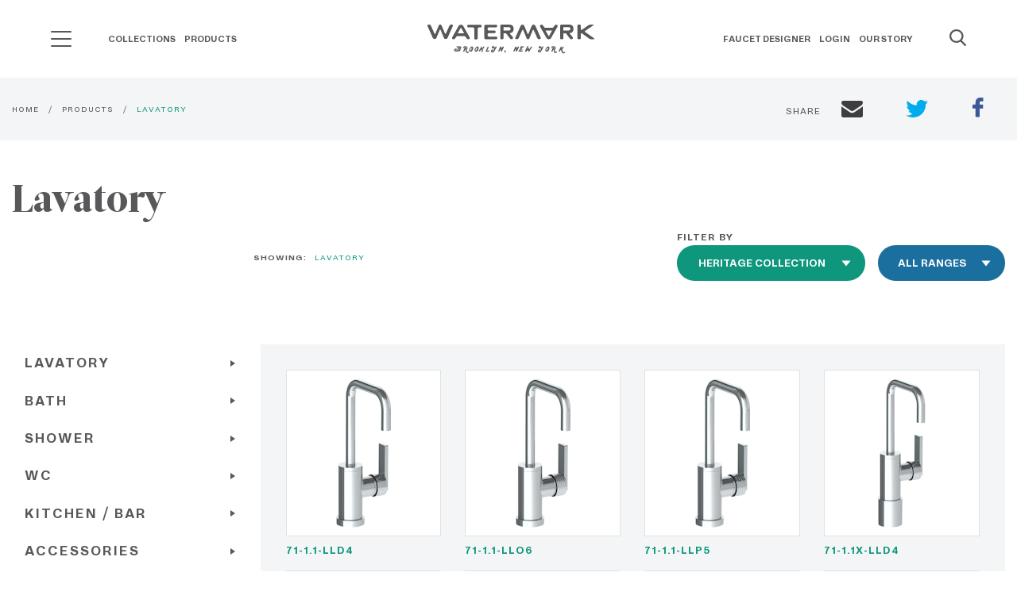

--- FILE ---
content_type: text/html; charset=UTF-8
request_url: https://watermark-designs.com/products/lavatory?collection=46&range=88828
body_size: 29252
content:

<!DOCTYPE html><html class="fonts-loaded" lang="en" prefix="og: http://ogp.me/ns# fb: http://ogp.me/ns/fb#"><head><script type="text/javascript">

    function OptanonWrapper() { }

  </script><meta charset="utf-8"><meta name="viewport" content="width=device-width,minimum-scale=1"><link rel="dns-prefetch" href="/dist"><link rel="preconnect" href="/dist" crossorigin><style>
  body:not(.user-is-tabbing) button:focus,
  body:not(.user-is-tabbing) input:focus,
  body:not(.user-is-tabbing) select:focus,
  body:not(.user-is-tabbing) textarea:focus {
    outline: none;
  }
</style><script>
  function handleFirstTab(e) {
    if (e.keyCode === 9) {
      document.documentElement.classList.add('user-is-tabbing');

      window.removeEventListener('keydown', handleFirstTab);
      window.addEventListener('mousedown', handleMouseDownOnce);
    }
  }

  function handleMouseDownOnce() {
    document.documentElement.classList.remove('user-is-tabbing');

    window.removeEventListener('mousedown', handleMouseDownOnce);
    window.addEventListener('keydown', handleFirstTab);
  }

  window.addEventListener('keydown', handleFirstTab);
</script><script>
  !function(e,t){"function"==typeof define&&define.amd?define(t):"object"==typeof exports?module.exports=t():e.Cookie=t()}(this,function(){"use strict";function e(t,n,o){return void 0===n?e.get(t):void(null===n?e.remove(t):e.set(t,n,o))}function t(e){return e.replace(/[.*+?^$|[\](){}\\-]/g,"\\$&")}function n(e){var t="";for(var n in e)if(e.hasOwnProperty(n)){if("expires"===n){var r=e[n];"object"!=typeof r&&(r+="number"==typeof r?"D":"",r=o(r)),e[n]=r.toUTCString()}if("secure"===n){if(!e[n])continue;t+=";"+n}t+=";"+n+"="+e[n]}return e.hasOwnProperty("path")||(t+=";path=/"),t}function o(e){var t=new Date,n=e.charAt(e.length-1),o=parseInt(e,10);switch(n){case"Y":t.setFullYear(t.getFullYear()+o);break;case"M":t.setMonth(t.getMonth()+o);break;case"D":t.setDate(t.getDate()+o);break;case"h":t.setHours(t.getHours()+o);break;case"m":t.setMinutes(t.getMinutes()+o);break;case"s":t.setSeconds(t.getSeconds()+o);break;default:t=new Date(e)}return t}return e.enabled=function(){var t,n="__test_key";return document.cookie=n+"=1",t=!!document.cookie,t&&e.remove(n),t},e.get=function(e,n){if("string"!=typeof e||!e)return null;e="(?:^|; )"+t(e)+"(?:=([^;]*?))?(?:;|$)";var o=new RegExp(e),r=o.exec(document.cookie);return null!==r?n?r[1]:decodeURIComponent(r[1]):null},e.getRaw=function(t){return e.get(t,!0)},e.set=function(e,t,o,r){o!==!0&&(r=o,o=!1),r=n(r?r:{});var u=e+"="+(o?t:encodeURIComponent(t))+r;document.cookie=u},e.setRaw=function(t,n,o){e.set(t,n,!0,o)},e.remove=function(t){e.set(t,"a",{expires:new Date})},e});
</script><script id="tpl-item-small" type="x-tmpl-mustache"><div class="cell product-listing--block"><!-- Product List Card --><div class="card card--product-list margin-bottom-1">
          {{#imageURL}}
          <figure><a href="{{ url }}"><img src="{{ imageURL }}" srcset="{{ imageURL2x }} 2x" alt="{{ title }}" /></a></figure>
          {{/imageURL}}
          {{^imageURL}}
          <figure class="no-image"><a href="{{ url }}">
              Image coming soon!
            </a></figure>
          {{/imageURL}}
          <p class="font-bold-1 is-small letter-spacing-1 margin-0"><a href="{{ url }}">{{ title }}</a></p></div></div></script><style>
    [v-cloak] {display: none !important;}
          
@font-face {
  font-family: "Watermark Hand Regular";
  font-display: swap;
  src: url('/dist/fonts/WatermarkHand-Regular.ttf') format('ttf');
  src: url('/dist/fonts/WatermarkHand-Regular.svg') format('svg');
  src: url('/dist/fonts/WatermarkHand-Regular.woff') format('woff');
  src: url('/dist/fonts/WatermarkHand-Regular.woff2') format('woff2');

  font-weight: normal;
  font-style: normal;
}

@font-face {
  font-family: "Dia Regular";
  font-display: swap;
  src: url('/dist/fonts/Dia-Regular.ttf') format('ttf');
  src: url('/dist/fonts/Dia-Regular.svg') format('svg');
  src: url('/dist/fonts/Dia-Regular.woff') format('woff');
  src: url('/dist/fonts/Dia-Regular.woff2') format('woff2');

  font-weight: normal;
  font-style: normal;
}

@font-face {
  font-family: "Dia Bold";
  font-display: swap;
  src: url('/dist/fonts/Dia-Bold.ttf') format('ttf');
  src: url('/dist/fonts/Dia-Bold.svg') format('svg');
  src: url('/dist/fonts/Dia-Bold.woff') format('woff');
  src: url('/dist/fonts/Dia-Bold.woff2') format('woff2');

  font-weight: bold;
  font-style: normal;
}

@font-face {
  font-family: "Lato Black";
  font-display: swap;
  src: url('/dist/fonts/Lato-Black.ttf') format('ttf');
  src: url('/dist/fonts/Lato-Black.svg') format('svg');
  src: url('/dist/fonts/Lato-Black.woff') format('woff');
  src: url('/dist/fonts/Lato-Black.woff2') format('woff2');

  font-weight: 900;
  font-style: normal;
}

@font-face {
  font-family: "Leitura Display Roman";
  font-display: swap;
  src: url('/dist/fonts/LeituraDisplay-Roman.ttf') format('ttf');
  src: url('/dist/fonts/LeituraDisplay-Roman.svg') format('svg');
  src: url('/dist/fonts/LeituraDisplay-Roman.woff') format('woff');
  src: url('/dist/fonts/LeituraDisplay-Roman.woff2') format('woff2');

  font-weight: normal;
  font-style: normal;
}

@font-face {
  font-family: "Leitura News Roman 1";
  font-display: swap;
  src: url('/dist/fonts/LeituraNews-Roman1.ttf') format('ttf');
  src: url('/dist/fonts/LeituraNews-Roman1.svg') format('svg');
  src: url('/dist/fonts/LeituraNews-Roman1.woff') format('woff');
  src: url('/dist/fonts/LeituraNews-Roman1.woff2') format('woff2');

  font-weight: normal;
  font-style: normal;
}

@font-face {
  font-family: "Waterlet Hand Outline Regular";
  font-display: swap;
  src: url('/dist/fonts/WatermarkHand-Regular.ttf') format('ttf');
  src: url('/dist/fonts/WatermarkHand-Regular.svg') format('svg');
  src: url('/dist/fonts/WatermarkHand-Regular.woff') format('woff');
  src: url('/dist/fonts/WatermarkHand-Regular.woff2') format('woff2');

  font-weight: normal;
  font-style: normal;
}

@font-face {
  font-family: "Waterlet Hand Fill Regular";
  font-display: swap;
  src: url('/dist/fonts/WatermarkHand-Regular.ttf') format('ttf');
  src: url('/dist/fonts/WatermarkHand-Regular.svg') format('svg');
  src: url('/dist/fonts/WatermarkHand-Regular.woff') format('woff');
  src: url('/dist/fonts/WatermarkHand-Regular.woff2') format('woff2');

  font-weight: normal;
  font-style: normal;
}

@font-face {
  font-family: "Waterlet Hand Outline Bold";
  font-display: swap;
  src: url('/dist/fonts/WaterletHandOutline-Bold.ttf') format('ttf');
  src: url('/dist/fonts/WaterletHandOutline-Bold.svg') format('svg');
  src: url('/dist/fonts/WaterletHandOutline-Bold.woff') format('woff');
  src: url('/dist/fonts/WaterletHandOutline-Bold.woff2') format('woff2');

  font-weight: normal;
  font-style: normal;
}

@font-face {
  font-family: "Waterlet Hand Fill Bold";
  font-display: swap;
  src: url('/dist/fonts/WatermarkHand-Bold.ttf') format('ttf');
  src: url('/dist/fonts/WatermarkHand-Bold.svg') format('svg');
  src: url('/dist/fonts/WatermarkHand-Bold.woff') format('woff');
  src: url('/dist/fonts/WatermarkHand-Bold.woff2') format('woff2');

  font-weight: normal;
  font-style: normal;
}

@font-face {
  font-family: "Tiempos Headline Regular";
  font-display: swap;
  src: url('/dist/fonts/TiemposHeadline-Regular.ttf') format('ttf');
  src: url('/dist/fonts/TiemposHeadline-Regular.svg') format('svg');
  src: url('/dist/fonts/TiemposHeadline-Regular.woff') format('woff');
  src: url('/dist/fonts/TiemposHeadline-Regular.woff2') format('woff2');

  font-weight: normal;
  font-style: normal;
}

@font-face {
  font-family: "Tiempos Headline Bold";
  font-display: swap;
  src: url('/dist/fonts/TiemposHeadline-Bold.ttf') format('ttf');
  src: url('/dist/fonts/TiemposHeadline-Bold.svg') format('svg');
  src: url('/dist/fonts/TiemposHeadline-Bold.woff') format('woff');
  src: url('/dist/fonts/TiemposHeadline-Bold.woff2') format('woff2');

  font-weight: normal;
  font-style: normal;
}

  </style><!-- Start Critical CSS --><!--# if expr="$HTTP_COOKIE=/critical\-css\=3e9b84fd5731fb734aa4/" --><link href="https://watermark-designs.com/dist/css/styles.3e9b84fd5731fb734aa4.css" rel="stylesheet"><!--# else --><script>
  Cookie.set("critical-css", "3e9b84fd5731fb734aa4", { expires: "7D", secure: true });
</script><style>html{line-height:1.15;-webkit-text-size-adjust:100%}h1{font-size:2em;margin:.67em 0}a{background-color:transparent}button,input{font-size:100%;line-height:1.15;margin:0}button,input{overflow:visible}button{text-transform:none}[type=button],[type=submit],button{-webkit-appearance:button}[type=button]::-moz-focus-inner,[type=submit]::-moz-focus-inner,button::-moz-focus-inner{border-style:none;padding:0}[type=button]:-moz-focusring,[type=submit]:-moz-focusring,button:-moz-focusring{outline:1px dotted ButtonText}[type=search]{-webkit-appearance:textfield;outline-offset:-2px}[type=search]::-webkit-search-decoration{-webkit-appearance:none}::-webkit-file-upload-button{-webkit-appearance:button;font:inherit}.foundation-mq{font-family:"small=0em&medium=40em&large=64em&xlarge=75em&xxlarge=90em"}html{box-sizing:border-box;font-size:100%}*,:after,:before{box-sizing:inherit}body{margin:0;padding:0;background:#fff;font-family:Leitura News Roman\ 1,Helvetica,Roboto,Arial,sans-serif;font-weight:400;line-height:1.5;color:#58575a;-webkit-font-smoothing:antialiased;-moz-osx-font-smoothing:grayscale}button{padding:0;-webkit-appearance:none;-moz-appearance:none;appearance:none;border:0;border-radius:0;background:0 0;line-height:1}button,input{font-family:inherit}.grid-container{padding-right:.625rem;padding-left:.625rem;max-width:81.25rem;margin-left:auto;margin-right:auto}@media print,screen and (min-width:40em){.grid-container{padding-right:.9375rem;padding-left:.9375rem}}.grid-x{display:flex;flex-flow:row wrap}.cell{flex:0 0 auto;min-height:0;min-width:0;width:100%}.cell.auto{flex:1 1}.cell.shrink{flex:0 0 auto}.grid-x>.auto,.grid-x>.shrink{width:auto}@media print,screen and (min-width:40em){.grid-x>.medium-5,.grid-x>.medium-7{flex-basis:auto}}@media print,screen and (min-width:64em){.grid-x>.large-4,.grid-x>.large-8{flex-basis:auto}}@media print,screen and (min-width:40em){.grid-x>.medium-5,.grid-x>.medium-7{flex:0 0 auto}.grid-x>.medium-5{width:41.6666666667%}.grid-x>.medium-7{width:58.3333333333%}}@media print,screen and (min-width:64em){.grid-x>.large-4,.grid-x>.large-8{flex:0 0 auto}.grid-x>.large-4{width:33.3333333333%}.grid-x>.large-8{width:66.6666666667%}}.grid-margin-x{margin-left:-.625rem;margin-right:-.625rem}@media print,screen and (min-width:40em){.grid-margin-x{margin-left:-.9375rem;margin-right:-.9375rem}}.grid-margin-x>.cell{width:calc(100% - 1.25rem);margin-left:.625rem;margin-right:.625rem}@media print,screen and (min-width:40em){.grid-margin-x>.cell{width:calc(100% - 1.875rem);margin-left:.9375rem;margin-right:.9375rem}}.grid-margin-x>.auto{width:auto}@media print,screen and (min-width:40em){.grid-margin-x>.auto{width:auto}}div,form,h1,h2,h3,li,p,ul{margin:0;padding:0}p{margin-bottom:1rem;font-size:inherit;line-height:1.4;text-rendering:optimizeLegibility}.h1,h1,h2,h3{font-family:Leitura Display Roman;font-style:normal;font-weight:400;color:#58575a;text-rendering:optimizeLegibility}.h1,h1{font-size:2.375rem}.h1,h1,h2{line-height:1.1;margin-top:0;margin-bottom:.5rem}h2{font-size:1.75rem}h3{font-size:1.5625rem}h3{line-height:1.1;margin-top:0;margin-bottom:.5rem}@media print,screen and (min-width:40em){.h1,h1{font-size:3.625rem}h2{font-size:3rem}h3{font-size:1.875rem}}a{line-height:inherit;text-decoration:none}a{color:#0e977d}ul{margin-bottom:1rem;list-style-position:outside;line-height:1.4}li{font-size:inherit}ul{list-style-type:disc}ul{margin-left:1.25rem}ul ul{margin-left:1.25rem;margin-bottom:0}figure{margin:0}.button{display:inline-block;vertical-align:middle;margin:0 0 1rem;padding:1.572em 1.5em;border:1px solid transparent;border-radius:0;font-family:Lato #000;font-size:.875rem;-webkit-appearance:none;line-height:1;text-align:center}.button.small{font-size:.75rem}.button{background-color:#0e977d;color:#fff}.button.secondary{background-color:#1b6f9f;color:#fff}[type=search]{display:block;box-sizing:border-box;width:100%;height:2.25rem;margin:0 0 1rem;padding:.5rem;border:2px solid #3e3d41;border-radius:0;background-color:#fff;box-shadow:none;font-family:Dia Bold;font-size:.875rem;font-weight:400;line-height:1.5;color:#000;-webkit-appearance:none;-moz-appearance:none;appearance:none}[type=button],[type=submit]{-webkit-appearance:none;-moz-appearance:none;appearance:none;border-radius:0}input[type=search]{box-sizing:border-box}::-moz-placeholder{color:#58575a}:-ms-input-placeholder{color:#58575a}::placeholder{color:#58575a}label{display:block;margin:0;font-size:.875rem;font-weight:400;line-height:1.8;color:#58575a}.responsive-embed{position:relative;height:0;margin-bottom:1rem;padding-bottom:75%;overflow:hidden}.responsive-embed iframe{position:absolute;top:0;left:0;width:100%;height:100%}.responsive-embed.widescreen{padding-bottom:56.25%}.align-right{justify-content:flex-end}.align-middle{align-items:center}.margin-0{margin:0!important}.margin-vertical-1{margin-top:1rem!important;margin-bottom:1rem!important}.padding-top-1{padding-top:1rem!important}.padding-right-1{padding-right:1rem!important}.margin-bottom-2{margin-bottom:2rem!important}@media print,screen and (min-width:64em){.animate{opacity:0;visibility:hidden;-webkit-backface-visibility:hidden;backface-visibility:hidden;position:relative}.animate.show{opacity:1;visibility:visible}.animate[class*=-up]{transform:translateY(80px)}.animate[class*=-left]{transform:translateX(80px)}.animate[class*=-down]{transform:translateY(-80px)}.animate[class*=" ease-"].show{transform:none}}:root{--mm-ocd-width:80%;--mm-ocd-min-width:200px;--mm-ocd-max-width:440px}.mm-ocd{position:fixed;top:0;right:0;bottom:100%;left:0;z-index:9999;overflow:hidden;-ms-scroll-chaining:none;overscroll-behavior:contain;background:0 0}.mm-ocd__content{position:absolute;top:0;bottom:0;z-index:2;width:80%;width:var(--mm-ocd-width);min-width:200px;min-width:var(--mm-ocd-min-width);max-width:440px;max-width:var(--mm-ocd-max-width);background:#fff}.mm-ocd--left .mm-ocd__content{left:0;transform:translate3d(-100%,0,0)}.mm-ocd__backdrop{position:absolute;top:0;bottom:0;z-index:3;width:20%;width:calc(100% - var(--mm-ocd-width));min-width:calc(100% - 440px);min-width:calc(100% - var(--mm-ocd-max-width));max-width:calc(100% - 200px);max-width:calc(100% - var(--mm-ocd-min-width));background:rgba(3,2,1,0)}.mm-ocd--left .mm-ocd__backdrop{right:0}.mm-spn,.mm-spn a,.mm-spn li,.mm-spn ul{display:block;padding:0;margin:0;box-sizing:border-box}:root{--mm-spn-item-height:50px;--mm-spn-item-indent:20px;--mm-spn-line-height:24px}.mm-spn{width:100%;height:100%;-webkit-overflow-scrolling:touch;overflow:hidden;-webkit-clip-path:inset(0 0 0 0);clip-path:inset(0 0 0 0);transform:translateX(0)}.mm-spn ul{-webkit-overflow-scrolling:touch;position:fixed;top:0;left:100%;bottom:0;z-index:2;width:130%;padding-right:30%;line-height:24px;line-height:var(--mm-spn-line-height);overflow:visible;overflow-y:auto;background:inherit}.mm-spn ul:after{content:"";display:block;height:50px;height:var(--mm-spn-item-height)}.mm-spn ul.mm-spn--open,.mm-spn>ul{left:0}.mm-spn li{position:relative;background:inherit}.mm-spn li:before{content:"";display:block;position:absolute;top:25px;top:calc(var(--mm-spn-item-height)/2);right:25px;right:calc(var(--mm-spn-item-height)/2);z-index:0;width:10px;height:10px;border-top:2px solid;border-right:2px solid;transform:rotate(45deg) translateY(-50%);opacity:.4}.mm-spn li:after{content:"";display:block;margin-left:20px;margin-left:var(--mm-spn-item-indent);border-top:1px solid;opacity:.15}.mm-spn a{position:relative;z-index:1;padding:13px 20px;padding:calc(var(--mm-spn-item-height)/ 2 - var(--mm-spn-line-height)/ 2) var(--mm-spn-item-indent)}.mm-spn a{background:inherit;color:inherit;text-decoration:none}.mm-spn a:not(:last-child){width:calc(100% - 50px);width:calc(100% - var(--mm-spn-item-height))}.mm-spn a:not(:last-child):after{content:"";display:block;position:absolute;top:0;right:0;bottom:0;border-right:1px solid;opacity:.15}.mm-spn.mm-spn--navbar:before{content:"";display:block;position:absolute;top:25px;top:calc(var(--mm-spn-item-height)/2);left:20px;left:var(--mm-spn-item-indent);width:10px;height:10px;margin-top:2px;border-top:2px solid;border-left:2px solid;transform:rotate(-45deg) translate(50%,-50%);opacity:.4}.mm-spn.mm-spn--navbar.mm-spn--main:before{content:none;display:none}.mm-spn.mm-spn--navbar:after{content:attr(data-mm-spn-title);display:block;position:absolute;top:0;left:0;right:0;height:50px;height:var(--mm-spn-item-height);padding:0 40px;padding:0 calc(var(--mm-spn-item-indent)*2);line-height:50px;line-height:var(--mm-spn-item-height);opacity:.4;text-align:center;overflow:hidden;white-space:nowrap;text-overflow:ellipsis}.mm-spn.mm-spn--navbar.mm-spn--main:after{padding-left:20px;padding-left:var(--mm-spn-item-indent)}.mm-spn.mm-spn--navbar ul{top:51px;top:calc(var(--mm-spn-item-height) + 1px)}.mm-spn.mm-spn--navbar ul:before{content:"";display:block;position:fixed;top:inherit;z-index:2;width:100%;border-top:1px solid;opacity:.15}.mm-spn.mm-spn--dark{color:#ddd;background:#333}body{overflow-x:hidden}.h1{font-size:38px;font-size:2.375rem}@media screen and (min-width:40em){.h1{font-size:58px;font-size:3.625rem}}@media print,screen and (min-width:64em){.h1.xl{font-size:70px;font-size:4.375rem}}h2 a{color:inherit}p.is-xlarge{font-size:22px;font-size:1.375rem}.letter-spacing-1{letter-spacing:1px}.line-height-normal{line-height:normal}.font-regular-2{font-family:Dia Regular}.header-search{-webkit-backface-visibility:hidden;backface-visibility:hidden;height:2.6rem;left:0;width:85%;min-width:260px;opacity:0;position:absolute;transform:translate3d(-.8rem,0,0);z-index:-1}@media print,screen and (min-width:40em){.header-search{width:92%}}.header-search .header-search--input{padding-right:10px}.header-search .header-search--input input{background:#f4f5f6;border:0;box-shadow:none;color:inherit;font-family:Dia Regular;height:2.2rem;margin:0;outline:0;padding:5px 0 5px 10px}.header-search .header-search--input input::-moz-placeholder{color:#58575a}.header-search .header-search--input input:-ms-input-placeholder{color:#58575a}.header-search .header-search--button button{color:inherit;font-size:25px;left:0;margin-right:10px;position:relative;top:0}.main-nav{display:none;width:100%}@media print,screen and (min-width:64em){.main-nav{display:block}}.main-nav--menu{list-style:none;margin:.4rem 0}.main-nav--menu>.main-nav--item{-webkit-backface-visibility:hidden;backface-visibility:hidden;display:inline-block}.main-nav--parent-anchor{font-size:12px;font-size:.75rem;color:inherit;font-family:Dia Bold;padding:0 .35rem 2.92rem;position:relative;text-transform:uppercase}.main-nav--submenu{opacity:0;visibility:hidden;-webkit-backface-visibility:hidden;backface-visibility:hidden;background:#fff;border-bottom:2px solid #0e977d;position:absolute}.main-nav--submenu{border-top:1px solid #e1e1e1;box-shadow:0 .375rem .625rem 0 rgba(0,0,0,.15);left:0;top:100%;width:100%}.main-nav--submenu>.main-nav--container{padding:3rem .8rem}.header-theme--white.headroom--top .main-nav--parent-anchor{color:#fff}.main-nav--subtitle{font-size:13px;font-size:.8125rem;color:#58575a;font-family:Dia Bold;margin-bottom:.5rem}.main-nav-sublist{list-style:none;margin-left:0}.main-nav-sublist--item>a>span{font-size:13px;font-size:.8125rem;display:inline-block}.main-nav-sublist--item>a>span:first-child{color:#838287;font-family:Dia Regular;min-width:105px}.main-nav-sublist--item>a>span:nth-child(2){color:#0e977d;font-family:Dia Bold;min-width:35px;text-align:right}.main-nav-sublist--item.secondary{margin-top:1.5rem}.main-nav-sublist--item.secondary>a>span{color:#1b6f9f}.search-icon{color:inherit;font-size:18px;max-height:25px;min-width:20px}.hero{background-position:50%;background-repeat:no-repeat;background-size:cover;min-height:320px;position:relative;z-index:3}@media screen and (min-width:64.0625em){.hero.is-fixed{background-attachment:fixed}}@media print,screen and (max-width:39.99875em){.hero{margin-bottom:25px}}@media screen and (min-width:48em){.hero:not(.is-full){height:754px;min-height:754px}}.hero-layout{display:block}@media screen and (min-height:640px)and (min-width:768px){.hero-layout{display:flex}}.hero-container{margin:0 auto;max-width:1250px;padding:100px 0 20px;position:relative;width:100%}@media screen and (min-width:48em){.hero-container{padding:100px 0}}.hero-container>.hero-content{padding:50px;position:relative;width:100%}.hero-container .button.button--special{background-color:#3e3d41}.hero-layout--one .hero-content>h1,.hero-layout--one .hero-content>p{color:#fff}.hero-layout--one{align-items:flex-end;justify-content:flex-start}@media screen and (max-width:75em){.hero-layout--one{align-items:center}}.hero-layout--one>.hero-container>.hero-content{max-width:45%}@media screen and (max-width:75em){.hero-layout--one>.hero-container>.hero-content{max-width:60%}}@media screen and (max-width:47.9375em){.hero-layout--one>.hero-container>.hero-content{max-width:100%;padding:0 20px}}.caret{display:inline-block}.caret--right{height:0;width:0;border-color:transparent transparent transparent #58575a;border-style:solid;border-width:4px 0 4px 6px}.caret--right.is-white{border-color:transparent transparent transparent #fff}.caret--down{height:0;width:0;border-color:#58575a transparent transparent;border-style:solid;border-width:6px 4px 0}.video-container{margin-bottom:30px;position:relative}.video-container>.video{margin-bottom:0}.video-container>.video>iframe{border:0;height:100%;width:100%}.video-container>.video-thumb{background-position:50%;background-repeat:no-repeat;background-size:cover;height:100%;left:0;position:absolute;top:0;width:100%}.video-container>.video-thumb>.video-thumb--icon-control{font-size:20px;font-size:1.25rem;align-items:center;-webkit-backface-visibility:hidden;backface-visibility:hidden;background:#3e3d41;border:5px solid transparent;border-radius:50%;color:#fff;display:flex;font-family:Watermark Hand Regular;font-weight:700;height:82px;justify-content:center;left:50%;letter-spacing:1px;position:absolute;top:50%;transform:translate(-50%,-50%);width:82px;will-change:opacity,background-color}@media screen and (min-width:640px){.video-container>.video-thumb>.video-thumb--icon-control{height:110px;width:110px}}.video-container .icon-control--loading{opacity:0;visibility:hidden;left:50%;position:absolute;top:50%;transform:translate(-50%,-45%)}.video-container .icon-control--loading:after,.video-container .icon-control--loading:before{-webkit-backface-visibility:hidden;backface-visibility:hidden;background:#fff;border-radius:50%;content:"";display:inline-block;height:12px;width:12px}.button.small{padding:.88em 1.5em}.button.has-caret--right>.caret{margin-left:5px}.button.is-rounded{border-radius:290486px}.badge-circle{align-items:center;-webkit-backface-visibility:hidden;backface-visibility:hidden;background-color:#f4f5f6;border:1px solid transparent;border-radius:50%;height:45px;justify-content:center;width:45px}[type=search]{height:3.6em;letter-spacing:1.4px;margin:0 0 1.6rem;padding:.688rem 1rem}[type=search]{margin-bottom:0}.site-header{-webkit-backface-visibility:hidden;backface-visibility:hidden;left:0;position:fixed;top:0;width:100%;will-change:transform,background;z-index:51}.sh-grid{display:flex;flex-flow:row wrap;padding:1.875rem .8rem;position:relative}.sh-grid [class*=" sh-"],.sh-grid [class^=sh-]{display:flex}.sh-grid .sh-section{opacity:1;visibility:visible;-webkit-backface-visibility:hidden;backface-visibility:hidden}.sh-grid .sh-section--ham{display:flex;align-items:center}@media print,screen and (max-width:63.99875em){.sh-grid .sh-section--nav1{display:none}}.sh-grid .sh-section--brand{flex:0 0 auto;width:auto;margin-left:.625rem;margin-right:.625rem}@media print,screen and (max-width:63.99875em){.sh-grid .sh-section--brand{flex:1 1 auto;justify-content:center}}.sh-grid .sh-section--nav2{text-align:right}@media print,screen and (max-width:63.99875em){.sh-grid .sh-section--nav2{display:none}}.sh-grid .sh-section--search{align-items:center}@media print,screen and (min-width:64em){.sh-grid .sh-section--search .search-icon,.sh-grid .sh-section--search button{margin-left:2.5rem}}.sh-grid .sh-section--search .search-icon .search-icon__close,.sh-grid .sh-section--search button .search-icon__close{display:none}.sh-grid .sh-section--nav1,.sh-grid .sh-section--nav2,.sh-grid .sh-section--search{flex:1 1;width:auto;margin-left:.625rem;margin-right:.625rem}.sh-grid .sh-section--ham,.sh-grid .sh-section--search{flex:0 0 auto;width:auto;margin-left:.625rem;margin-right:.625rem}.sh-grid .sh-section--brand,.sh-grid .sh-section--ham,.sh-grid .sh-section--nav1,.sh-grid .sh-section--nav2,.sh-grid .sh-section--search{margin-right:0;margin-left:0}.brand{display:inline-block;text-align:center}.brand>.brand--svg{max-width:180px}.brand>.brand--slogan{color:#58575a;display:block;font-family:Watermark Hand Regular;font-size:14px;font-weight:700;letter-spacing:2.4px;line-height:normal;margin-top:-2px}.header-theme--white.headroom--top .brand>.brand--slogan,.header-theme--white.headroom--top .header-search--button>button,.header-theme--white.headroom--top .sh-section--search>.search-icon{color:#fff}.header-theme--white.headroom--top .header-search--input>input{color:#3e3d41}.header-theme--white.headroom--top .header-search--input>input::-moz-placeholder{color:#58575a}.header-theme--white.headroom--top .header-search--input>input:-ms-input-placeholder{color:#58575a}.header-theme--white.headroom--top .brand>.brand--svg>.watermark-svg-logo{fill:#fff}.ham-header{height:21px}@media print,screen and (min-width:64em){.ham-header{margin-right:40px}}.ham-header__line{background-color:#58575a;width:26px;height:2px;margin-bottom:7px;border-radius:1px}.ham-header__line:last-child{margin-bottom:0}.header-theme--white.headroom--top .ham-header__line{background-color:#fff}.mm-spn.mm-spn--dark{background-color:#38373b}.mm-spn li:before,.mm-spn.mm-spn--navbar:after{opacity:1}.mm-spn a{font-family:Dia Bold;text-transform:uppercase}.mm-spn.mm-spn--navbar:after{content:"";background-image:url(/dist/images/watermark-logo-white-04ab0c6d75a0281cc74363ba6a6949fd.png);background-repeat:no-repeat;background-position:bottom;background-size:180px}@media (-webkit-min-device-pixel-ratio:2),(min-resolution:192dpi){.mm-spn.mm-spn--navbar:after{background:url(/dist/images/watermark-logo-white@2x-0758906ed33a246b1fad06ed4da18787.png) no-repeat 0 0;background-size:180px;background-position:bottom}}.mm-spn a:not(:last-child):after,.mm-spn li:after,.mm-spn.mm-spn--navbar ul:before{display:none}.keep-scroll{font-family:Dia Bold;padding:2rem 1rem;position:fixed;right:-1.7em;top:50%;z-index:2}@media print,screen and (max-width:63.99875em){.keep-scroll{display:none}}.keep-scroll--text{font-size:11px;font-size:.6875rem;color:#323233;display:inline-block;letter-spacing:1.4px;text-shadow:0 0 15px #fff;transform:rotate(90deg) translateX(-5em)}.keep-scroll>.keep-scroll--badge{background-color:#323233;display:flex;margin:0 auto;max-height:30px;max-width:30px}.keep-scroll>.keep-scroll--badge>.caret{border-color:#fff transparent transparent}.video-about{margin-top:5.25rem}@media print,screen and (min-width:64em){.video-about{margin-top:8.4rem}}@media print,screen and (max-width:39.99875em){.video-about{margin-top:3rem}.video-about .grid-container{padding:0}}@media screen and (max-width:53.75em){.video-about .video-about--content,.video-about .video-about--video{flex:0 0 auto;width:calc(100% - 1.25rem);margin-left:.625rem;margin-right:.625rem}}.video-about .video-about--contentpadding{padding:0}@media screen and (min-width:53.8125em){.video-about .video-about--contentpadding{padding:0 2rem}.video-about .video-about--contentpadding h2{margin-top:9px}}.home-banner{position:relative;display:block}.home-banner .hero-container{height:90%;min-height:370px}.banner-slider{height:100%;width:100%;display:block;position:absolute;z-index:3;top:0;left:0}@media screen and (min-width:53.8125em){.slider-dots{bottom:0;left:0}}@media screen and (max-width:53.75em){.slider-dots{top:25%;right:0;display:block}}.venveo-slider{position:relative;width:100%;height:100%;z-index:3;background:#000;overflow:hidden}.venveo-slider .slider-slide{position:absolute;width:100%;height:100%}.venveo-slider .slider-slide .slide-bg-filter{z-index:4;background:#000;position:absolute;width:100%;height:100%}.venveo-slider .slider-slide .slide-content{position:relative;width:100%;height:100%;background-position:50%;background-repeat:no-repeat;background-attachment:scroll;background-size:cover;opacity:0}.slider-dots{padding:15px;display:block;position:absolute}.slider-dots [data-goto-slide]{height:25px;width:25px;position:relative;display:inline-block}@media (max-width:860px){.slider-dots [data-goto-slide]{display:block}}.slider-dots [data-goto-slide] .dot{position:absolute;left:50%;top:50%;transform:translate(-50%,-50%);height:5px;width:5px;background-color:#fff;border-radius:50%;display:inline-block}.slider-dots [data-goto-slide].active .dot{height:12px;width:12px;background-color:transparent;border-radius:50%;display:inline-block;border:2px solid #fff}</style><style>
.ham-menu-nav {
    transition-delay: 300ms;
    visibility: hidden;
}

.mm-ocd--open .ham-menu-nav {
    visibility: visible;
    transition-delay: 0s;
}
</style><link href="https://watermark-designs.com/dist/css/styles.3e9b84fd5731fb734aa4.css" rel="stylesheet" media="print" onload="this.media=&#039;all&#039;"><noscript><link href="https://watermark-designs.com/dist/css/styles.3e9b84fd5731fb734aa4.css" rel="stylesheet"></noscript><!--# endif --><link rel="apple-touch-icon" sizes="57x57" href="/dist/favicons/apple-touch-icon-57x57.png"><link rel="apple-touch-icon" sizes="60x60" href="/dist/favicons/apple-touch-icon-60x60.png"><link rel="apple-touch-icon" sizes="72x72" href="/dist/favicons/apple-touch-icon-72x72.png"><link rel="apple-touch-icon" sizes="76x76" href="/dist/favicons/apple-touch-icon-76x76.png"><link rel="apple-touch-icon" sizes="114x114" href="/dist/favicons/apple-touch-icon-114x114.png"><link rel="apple-touch-icon" sizes="120x120" href="/dist/favicons/apple-touch-icon-120x120.png"><link rel="apple-touch-icon" sizes="144x144" href="/dist/favicons/apple-touch-icon-144x144.png"><link rel="apple-touch-icon" sizes="152x152" href="/dist/favicons/apple-touch-icon-152x152.png"><link rel="apple-touch-icon" sizes="167x167" href="/dist/favicons/apple-touch-icon-167x167.png"><link rel="apple-touch-icon" sizes="180x180" href="/dist/favicons/apple-touch-icon-180x180.png"><link rel="apple-touch-icon" sizes="1024x1024" href="/dist/favicons/apple-touch-icon-1024x1024.png"><meta name="apple-mobile-web-app-capable" content="yes"><meta name="apple-mobile-web-app-status-bar-style" content="black-translucent"><meta name="apple-mobile-web-app-title" content="Watermark Designs"><link rel="apple-touch-startup-image" media="(device-width: 320px) and (device-height: 480px) and (-webkit-device-pixel-ratio: 1)" href="/dist/favicons/apple-touch-startup-image-320x460.png"><link rel="apple-touch-startup-image" media="(device-width: 320px) and (device-height: 480px) and (-webkit-device-pixel-ratio: 2)" href="/dist/favicons/apple-touch-startup-image-640x920.png"><link rel="apple-touch-startup-image" media="(device-width: 320px) and (device-height: 568px) and (-webkit-device-pixel-ratio: 2)" href="/dist/favicons/apple-touch-startup-image-640x1096.png"><link rel="apple-touch-startup-image" media="(device-width: 375px) and (device-height: 667px) and (-webkit-device-pixel-ratio: 2)" href="/dist/favicons/apple-touch-startup-image-750x1294.png"><link rel="apple-touch-startup-image" media="(device-width: 414px) and (device-height: 736px) and (orientation: landscape) and (-webkit-device-pixel-ratio: 3)" href="/dist/favicons/apple-touch-startup-image-1182x2208.png"><link rel="apple-touch-startup-image" media="(device-width: 414px) and (device-height: 736px) and (orientation: portrait) and (-webkit-device-pixel-ratio: 3)" href="/dist/favicons/apple-touch-startup-image-1242x2148.png"><link rel="apple-touch-startup-image" media="(device-width: 768px) and (device-height: 1024px) and (orientation: landscape) and (-webkit-device-pixel-ratio: 1)" href="/dist/favicons/apple-touch-startup-image-748x1024.png"><link rel="apple-touch-startup-image" media="(device-width: 768px) and (device-height: 1024px) and (orientation: portrait) and (-webkit-device-pixel-ratio: 1)" href="/dist/favicons/apple-touch-startup-image-768x1004.png"><link rel="apple-touch-startup-image" media="(device-width: 768px) and (device-height: 1024px) and (orientation: landscape) and (-webkit-device-pixel-ratio: 2)" href="/dist/favicons/apple-touch-startup-image-1496x2048.png"><link rel="apple-touch-startup-image" media="(device-width: 768px) and (device-height: 1024px) and (orientation: portrait) and (-webkit-device-pixel-ratio: 2)" href="/dist/favicons/apple-touch-startup-image-1536x2008.png"><link rel="icon" type="image/png" sizes="228x228" href="/dist/favicons/coast-228x228.png"><meta name="msapplication-TileColor" content="#fff"><meta name="msapplication-TileImage" content="/dist/favicons/mstile-144x144.png"><meta name="msapplication-config" content="/dist/favicons/browserconfig.xml"><link rel="yandex-tableau-widget" href="/dist/favicons/yandex-browser-manifest.json"><title>Lavatory | Watermark Designs</title>
<script>dl = [];
(function(w,d,s,l,i){w[l]=w[l]||[];w[l].push({'gtm.start':
new Date().getTime(),event:'gtm.js'});var f=d.getElementsByTagName(s)[0],
j=d.createElement(s),dl=l!='dataLayer'?'&l='+l:'';j.async=true;j.src=
'//www.googletagmanager.com/gtm.js?id='+i+dl;f.parentNode.insertBefore(j,f);
})(window,document,'script','dl','GTM-WHM4QFH');
</script><meta name="description" content="Brooklyn based manufacturer of luxury faucets, showers, and bath accessories designed by world renown architects and designers.">
<meta name="referrer" content="no-referrer-when-downgrade">
<meta name="robots" content="all">
<meta content="151274198360" property="fb:profile_id">
<meta content="en_US" property="og:locale">
<meta content="Watermark Designs" property="og:site_name">
<meta content="website" property="og:type">
<meta content="https://watermark-designs.com/products/lavatory" property="og:url">
<meta content="Lavatory" property="og:title">
<meta content="Brooklyn based manufacturer of luxury faucets, showers, and bath accessories designed by world renown architects and designers." property="og:description">
<meta content="https://watermarkdesigns.imgix.net/general-images/meta-images/12339canturav2_hires-16-of-53.jpg?crop=focalpoint&amp;fit=crop&amp;fp-x=0.5&amp;fp-y=0.5&amp;h=630&amp;q=82&amp;w=1200" property="og:image">
<meta content="1200" property="og:image:width">
<meta content="630" property="og:image:height">
<meta content="The Elan Vital kitchen faucet in Aged Brass by Watermark Designs. Mounted on a marble counter with inlaid basin, surrounded by rustic wood cabinets and greenery." property="og:image:alt">
<meta content="https://www.pinterest.com/watermarkbk/" property="og:see_also">
<meta content="https://www.instagram.com/watermarkbrooklyn/" property="og:see_also">
<meta content="https://www.youtube.com/user/WatermarkBrooklyn" property="og:see_also">
<meta content="https://www.facebook.com/watermarkbrooklyn/" property="og:see_also">
<meta content="https://twitter.com/watermarkbklyn" property="og:see_also">
<meta name="twitter:card" content="summary_large_image">
<meta name="twitter:site" content="@watermarkbklyn">
<meta name="twitter:creator" content="@watermarkbklyn">
<meta name="twitter:title" content="Lavatory">
<meta name="twitter:description" content="Brooklyn based manufacturer of luxury faucets, showers, and bath accessories designed by world renown architects and designers.">
<meta name="twitter:image" content="https://watermarkdesigns.imgix.net/general-images/meta-images/12339canturav2_hires-16-of-53.jpg?crop=focalpoint&amp;fit=crop&amp;fp-x=0.5&amp;fp-y=0.5&amp;h=418&amp;q=82&amp;w=800">
<meta name="twitter:image:width" content="800">
<meta name="twitter:image:height" content="418">
<meta name="twitter:image:alt" content="The Elan Vital kitchen faucet in Aged Brass by Watermark Designs. Mounted on a marble counter with inlaid basin, surrounded by rustic wood cabinets and greenery.">
<meta name="p:domain_verify" content="ddb9393e8f4b3afc642959c53af43b04">
<link href="https://watermark-designs.com/products/lavatory" rel="canonical">
<link href="https://watermark-designs.com" rel="home">
<link type="text/plain" href="https://watermark-designs.com/humans.txt" rel="author">
<script>var productCategory = 13654;</script></head><body><noscript><iframe src="//www.googletagmanager.com/ns.html?id=GTM-WHM4QFH"
height="0" width="0" style="display:none;visibility:hidden"></iframe></noscript><nav id="ham-menu-nav" class="ham-menu-nav"><ul><li><a  class="" href="https://watermark-designs.com/account/login">Login</a></li><li><a  class="" href="https://watermark-designs.com/work-with-us">Work With Us</a></li><li><a  class="" href="https://watermark-designs.com/collections">Our Collections</a><ul><li><a  class="">Heritage Collection</a><ul><li><a  class="" href="https://watermark-designs.com/collections/heritage-collection/anika">Anika</a></li><li><a  class="" href="https://watermark-designs.com/collections/heritage-collection/beverly">Beverly</a></li><li><a  class="" href="https://watermark-designs.com/collections/heritage-collection/chelsea">Chelsea</a></li><li><a  class="" href="https://watermark-designs.com/collections/heritage-collection/gramercy">Gramercy</a></li><li><a  class="" href="https://watermark-designs.com/collections/heritage-collection/h-line">H-Line</a></li><li><a  class="" href="https://watermark-designs.com/collections/heritage-collection/haley">Haley</a></li><li><a  class="" href="https://watermark-designs.com/collections/heritage-collection/lily">Lily</a></li><li><a  class="" href="https://watermark-designs.com/collections/heritage-collection/paris">Paris</a></li><li><a  class="" href="https://watermark-designs.com/collections/heritage-collection/rainey">Rainey</a></li><li><a  class="" href="https://watermark-designs.com/collections/heritage-collection/stratford">Stratford</a></li><li><a  class="" href="https://watermark-designs.com/collections/heritage-collection/transitional">Transitional</a></li><li><a  class="" href="https://watermark-designs.com/collections/heritage-collection/venetian">Venetian</a></li></ul></li><li><a  class="">Watermark Collection</a><ul><li><a  class="" href="https://watermark-designs.com/collections/watermark-collection/blue">Blue</a></li><li><a  class="" href="https://watermark-designs.com/collections/watermark-collection/brooklyn">Brooklyn</a></li><li><a  class="" href="https://watermark-designs.com/collections/watermark-collection/brut">Brut</a></li><li><a  class="" href="https://watermark-designs.com/collections/watermark-collection/edge">Edge</a></li><li><a  class="" href="https://watermark-designs.com/collections/watermark-collection/elan-vital">Elan Vital</a></li><li><a  class="" href="https://watermark-designs.com/collections/watermark-collection/elements">Elements</a></li><li><a  class="" href="https://watermark-designs.com/collections/watermark-collection/loft-2-0">Loft 2.0</a></li><li><a  class="" href="https://watermark-designs.com/collections/watermark-collection/sense">Sense</a></li><li><a  class="" href="https://watermark-designs.com/collections/watermark-collection/sutton">Sutton</a></li><li><a  class="" href="https://watermark-designs.com/collections/watermark-collection/titanium">Titanium</a></li><li><a  class="" href="https://watermark-designs.com/collections/watermark-collection/tod">TOD</a></li><li><a  class="" href="https://watermark-designs.com/collections/watermark-collection/urbane">Urbane</a></li><li><a  class="" href="https://watermark-designs.com/collections/watermark-collection/zen">Zen</a></li></ul></li></ul></li><li><a  class="" href="https://watermark-designs.com/products">Products</a></li><li><a  class="" href="https://watermark-designs.com/ready-to-ship">Ready to Ship</a></li><li><a  class="" href="https://watermark-designs.com/finishes">Finishes</a></li><li><a  class="" href="https://watermark-designs.com/handles">Handles</a></li><li><a  class="" href="https://watermark-designs.com/the-watermark-story">The Watermark Story</a></li><li><a  class="" href="https://watermark-designs.com/dealer-locator">Dealer Locator</a></li><li><a  class="" href="https://watermark-designs.com/faqs">FAQ</a></li><li><a  class="" href="/configurator" rel="noopener" target="_blank">Faucet Designer</a></li><li><a  class="" href="https://watermark-designs.com/store">Parts Store</a></li></ul></nav><div class="outer-site-wrap" data-site-layouts><header data-animate class="site-header animate duration-8 ease-out-down"><div class="sh-grid"><div class="sh-section sh-section--ham"><button type="button"
            aria-label="Mobile Menu"
            data-ham-menu-trigger
            class="ham-header"><div class="ham-header__line"></div><div class="ham-header__line"></div><div class="ham-header__line"></div></button></div><div class="sh-section sh-section--nav1"><nav class="main-nav"><ul class="main-nav--menu"><li class="main-nav--item main-nav--dropdown-parent"><a  class="main-nav--parent-anchor" href="https://watermark-designs.com/collections">Collections</a><!-- Dropdown --><div class="main-nav--submenu"><div class="main-nav--container"><div class="grid-x"><div class="cell auto"><p class="main-nav--subtitle"><a href="/collections?collection=watermark-collection#ranges">WATERMARK COLLECTION</a></p><div class="grid-x grid-margin-x"><div class="cell auto"><ul class="main-nav-sublist"><li class="main-nav-sublist--item"><a href="https://watermark-designs.com/collections/watermark-collection/elements"><span>ELEMENTS</span><span>21</span></a></li><li class="main-nav-sublist--item"><a href="https://watermark-designs.com/collections/watermark-collection/titanium"><span>TITANIUM</span><span>22</span></a></li><li class="main-nav-sublist--item"><a href="https://watermark-designs.com/collections/watermark-collection/loft-2-0"><span>LOFT 2.0</span><span>23</span></a></li><li class="main-nav-sublist--item"><a href="https://watermark-designs.com/collections/watermark-collection/urbane"><span>URBANE</span><span>25</span></a></li><li class="main-nav-sublist--item"><a href="https://watermark-designs.com/collections/watermark-collection/sense"><span>SENSE</span><span>27</span></a></li><li class="main-nav-sublist--item"><a href="https://watermark-designs.com/collections/watermark-collection/brooklyn"><span>BROOKLYN</span><span>31</span></a></li><li class="main-nav-sublist--item"><a href="https://watermark-designs.com/collections/watermark-collection/edge"><span>EDGE</span><span>35</span></a></li><li class="main-nav-sublist--item"><a href="https://watermark-designs.com/collections/watermark-collection/zen"><span>ZEN</span><span>36</span></a></li></ul></div><div class="cell auto"><ul class="main-nav-sublist"><li class="main-nav-sublist--item"><a href="https://watermark-designs.com/collections/watermark-collection/blue"><span>BLUE</span><span>37</span></a></li><li class="main-nav-sublist--item"><a href="https://watermark-designs.com/collections/watermark-collection/elan-vital"><span>ELAN VITAL</span><span>38</span></a></li><li class="main-nav-sublist--item"><a href="https://watermark-designs.com/collections/watermark-collection/thea"><span>THEA</span><span>45</span></a></li><li class="main-nav-sublist--item"><a href="https://watermark-designs.com/collections/watermark-collection/brut"><span>BRUT</span><span>64</span></a></li><li class="main-nav-sublist--item"><a href="https://watermark-designs.com/collections/watermark-collection/sutton"><span>SUTTON</span><span>111</span></a></li><li class="main-nav-sublist--item"><a href="https://watermark-designs.com/collections/watermark-collection/james"><span>JAMES</span><span>133</span></a></li><li class="main-nav-sublist--item"><a href="https://watermark-designs.com/collections/watermark-collection/tod"><span>TOD</span><span>333</span></a></li></ul></div></div></div><div class="cell auto"><p class="main-nav--subtitle"><a href="/collections?collection=heritage-collection#ranges">HERITAGE COLLECTION</a></p><div class="grid-x grid-margin-x"><div class="cell auto"><ul class="main-nav-sublist"><li class="main-nav-sublist--item"><a href="https://watermark-designs.com/collections/heritage-collection/transitional"><span>TRANSITIONAL</span><span>29</span></a></li><li class="main-nav-sublist--item"><a href="https://watermark-designs.com/collections/heritage-collection/anika"><span>ANIKA</span><span>30</span></a></li><li class="main-nav-sublist--item"><a href="https://watermark-designs.com/collections/heritage-collection/haley"><span>HALEY</span><span>34</span></a></li><li class="main-nav-sublist--item"><a href="https://watermark-designs.com/collections/heritage-collection/rainey"><span>RAINEY</span><span>70</span></a></li><li class="main-nav-sublist--item"><a href="https://watermark-designs.com/collections/heritage-collection/lily"><span>LILY</span><span>71</span></a></li><li class="main-nav-sublist--item"><a href="https://watermark-designs.com/collections/heritage-collection/h-line"><span>H-LINE</span><span>115</span></a></li></ul></div><div class="cell auto"><ul class="main-nav-sublist"><li class="main-nav-sublist--item"><a href="https://watermark-designs.com/collections/heritage-collection/chelsea"><span>CHELSEA</span><span>125</span></a></li><li class="main-nav-sublist--item"><a href="https://watermark-designs.com/collections/heritage-collection/venetian"><span>VENETIAN</span><span>180</span></a></li><li class="main-nav-sublist--item"><a href="https://watermark-designs.com/collections/heritage-collection/paris"><span>PARIS</span><span>206</span></a></li><li class="main-nav-sublist--item"><a href="https://watermark-designs.com/collections/heritage-collection/gramercy"><span>GRAMERCY</span><span>312</span></a></li><li class="main-nav-sublist--item"><a href="https://watermark-designs.com/collections/heritage-collection/beverly"><span>BEVERLY</span><span>314</span></a></li><li class="main-nav-sublist--item"><a href="https://watermark-designs.com/collections/heritage-collection/stratford"><span>STRATFORD</span><span>321</span></a></li></ul></div></div></div></div></div></div></li><li class="main-nav--item main-nav--dropdown-parent"><a  class="main-nav--parent-anchor" href="https://watermark-designs.com/products">Products</a><div class="main-nav--submenu"><div class="main-nav--container"><div class="grid-x grid-margin-x"><div class="cell auto"><p class="main-nav--subtitle"><a href="https://watermark-designs.com/products/lavatory">LAVATORY</a></p><ul class="main-nav-sublist"><li class="main-nav-sublist--item"><a href="https://watermark-designs.com/products/lavatory/deck-mount"><span>DECK MOUNT</span></a></li><li class="main-nav-sublist--item"><a href="https://watermark-designs.com/products/lavatory/wall-mount"><span>WALL MOUNT</span></a></li><li class="main-nav-sublist--item"><a href="https://watermark-designs.com/products/lavatory/automatic"><span>AUTOMATIC</span></a></li><li class="main-nav-sublist--item"><a href="https://watermark-designs.com/products/lavatory/console-legs"><span>CONSOLE LEGS</span></a></li><li class="main-nav-sublist--item secondary"><a href="https://watermark-designs.com/products/lavatory"><span>SEE ALL LAVATORY</span></a></li></ul></div><div class="cell auto"><p class="main-nav--subtitle"><a href="https://watermark-designs.com/products/bath">BATH</a></p><ul class="main-nav-sublist"><li class="main-nav-sublist--item"><a href="https://watermark-designs.com/products/bath/deck-mount"><span>DECK MOUNT</span></a></li><li class="main-nav-sublist--item"><a href="https://watermark-designs.com/products/bath/deck-mount-components"><span>DECK MOUNT COMPONENTS</span></a></li><li class="main-nav-sublist--item"><a href="https://watermark-designs.com/products/bath/wall-mount-components"><span>WALL MOUNT COMPONENTS</span></a></li><li class="main-nav-sublist--item"><a href="https://watermark-designs.com/products/bath/floor-mount"><span>FLOOR MOUNT</span></a></li><li class="main-nav-sublist--item secondary"><a href="https://watermark-designs.com/products/bath"><span>SEE ALL BATH</span></a></li></ul></div><div class="cell auto"><p class="main-nav--subtitle"><a href="https://watermark-designs.com/products/shower">SHOWER</a></p><ul class="main-nav-sublist"><li class="main-nav-sublist--item"><a href="https://watermark-designs.com/products/shower/trim-kits"><span>TRIM KITS</span></a></li><li class="main-nav-sublist--item"><a href="https://watermark-designs.com/products/shower/shower-head-arm"><span>SHOWER HEAD / ARM</span></a></li><li class="main-nav-sublist--item"><a href="https://watermark-designs.com/products/shower/hand-shower"><span>HAND SHOWER</span></a></li><li class="main-nav-sublist--item"><a href="https://watermark-designs.com/products/shower/exposed"><span>EXPOSED</span></a></li><li class="main-nav-sublist--item secondary"><a href="https://watermark-designs.com/products/shower"><span>SEE ALL SHOWER</span></a></li></ul></div><div class="cell auto"><p class="main-nav--subtitle"><a href="https://watermark-designs.com/products/kitchen-bar">KITCHEN / BAR</a></p><ul class="main-nav-sublist"><li class="main-nav-sublist--item"><a href="https://watermark-designs.com/products/kitchen-bar/single-hole"><span>SINGLE HOLE</span></a></li><li class="main-nav-sublist--item"><a href="https://watermark-designs.com/products/kitchen-bar/two-hole"><span>TWO HOLE</span></a></li><li class="main-nav-sublist--item"><a href="https://watermark-designs.com/products/kitchen-bar/three-hole"><span>THREE HOLE</span></a></li><li class="main-nav-sublist--item"><a href="https://watermark-designs.com/products/kitchen-bar/four-hole"><span>FOUR HOLE</span></a></li><li class="main-nav-sublist--item secondary"><a href="https://watermark-designs.com/products/kitchen-bar"><span>SEE ALL KITCHEN / BAR</span></a></li></ul></div><div class="cell auto"><p class="main-nav--subtitle">OTHER CATEGORIES</p><ul class="main-nav-sublist"><li class="main-nav-sublist--item"><a href="https://watermark-designs.com/products/accessories"><span>BATH ACCESSORIES</span></a></li><li class="main-nav-sublist--item"><a href="https://watermark-designs.com/products/lavatory/console-legs"><span>CONSOLE LEGS</span></a></li><li class="main-nav-sublist--item"><a href="https://watermark-designs.com/products/grab-bars"><span>GRAB BARS</span></a></li><li class="main-nav-sublist--item"><a href="https://watermark-designs.com/products/shower/shower-drains"><span>SHOWER DRAINS</span></a></li></ul></div></div><div class="grid-x align-right"><div class="cell shrink padding-right-1"><a href="https://watermark-designs.com/finishes" class="button small letter-spacing-1 is-rounded margin-0">FINISHES</a></div><div class="cell shrink"><a href="https://watermark-designs.com/products" class="button secondary small letter-spacing-1 is-rounded margin-0">ALL PRODUCTS</a></div></div></div></div></li></ul></nav></div><div class="sh-section sh-section--brand"><!-- Brand --><a href="https://watermark-designs.com/" class="brand" title="Watermark"><svg class="brand--svg" width="1701" height="20" viewBox="0 0 1701 150"
           xmlns="http://www.w3.org/2000/svg"><path class="watermark-svg-logo" fill="#58575a"
              d="M1385.15 61.997h54.47c.66 0 1.33.015 2-.014 8.99-.39 16.27-7.972 16.28-16.954.02-9.685-6.36-16.063-16.37-16.157-10.15-.097-20.31-.03-30.47-.032-8.59-.002-17.18 0-25.91 0v33.157zm-.18 28.223v48.313c0 9.696-3.19 12.851-12.91 12.729-3.33-.042-6.68-.35-9.99-.127-5.19.347-7.75-2.306-8.64-6.996-.36-1.945-.44-3.967-.45-5.954-.02-40.658-.08-81.314.1-121.97.02-3.472 1.04-7.351 2.85-10.26 1.22-1.956 4.65-3.571 7.09-3.573 29.82-.021 59.65-.265 89.44.689 21.58.691 34.42 13.906 35.46 35.512.41 8.485-.09 17.497-2.56 25.534-4.69 15.233-16.91 22.306-32.09 24.827-1.54.255-3 .936-4.5 1.419.73 1.764 1.07 3.86 2.25 5.238 8.24 9.612 16.7 19.035 24.97 28.618 1.93 2.237 3.99 4.644 4.99 7.344 2.22 5.972 2.09 12.284-3.09 16.569-5.64 4.673-12.65 3.905-18.91 1.196-3.32-1.436-6.36-4.32-8.63-7.244a2117.815 2117.815 0 0 1-33.17-43.789c-4.31-5.845-9.25-9.102-16.84-8.186-4.91.591-9.94.111-15.37.111zM1695.3 5.366c-2.07 1.797-3.98 3.816-6.22 5.357-25.77 17.719-51.58 35.363-77.38 53.041-1.65 1.127-3.33 2.237-4.79 3.584-3.27 3.028-3.36 6.344-.19 9.546 1.39 1.403 3.1 2.497 4.73 3.647 27.99 19.777 55.99 39.54 83.98 59.316 1.35.958 3.1 1.751 3.85 3.081.98 1.746 1.73 4.044 1.42 5.913-.16.981-2.79 2.188-4.32 2.209-11.15.152-22.41.881-33.43-.354-5.89-.66-11.97-4.044-16.96-7.599-23.46-16.682-46.56-33.862-69.82-50.828-2.61-1.902-5.58-5.265-8.7-2.4-2.03 1.86-3.07 5.649-3.15 8.611-.34 12.652-.12 25.318-.16 37.978-.03 10.663-4.15 14.751-14.75 14.761-2.83.001-5.66.041-8.49-.011-6.76-.121-11.2-4.101-12.03-10.817-.2-1.645-.18-3.324-.18-4.987-.01-38.98-.02-77.961-.01-116.942 0-12.472 3.86-15.754 16.45-16.373 15.66-.769 19.69 4.787 19.09 19.309-.37 8.814-.27 17.662.04 26.481.1 2.974 1.45 5.906 2.23 8.858 3.21-.878 6.96-.98 9.55-2.754 21.02-14.352 41.86-28.97 62.68-43.611 7.89-5.549 16.5-8.372 26.17-8.187 7.66.146 15.33-.056 22.99.082 2.33.042 4.66.699 6.99 1.074.14.672.27 1.343.41 2.015zm-458.23 118.101c11.36-20.62 22.24-40.341 33.38-60.547h-66.76c11.18 20.284 22.04 39.991 33.38 60.547zm-.76 27.833c-10.43.973-17.83-4.287-23.17-13.744-21.16-37.488-42.57-74.832-63.61-112.387-1.88-3.368-2.91-8.11-2.18-11.786.67-3.39 3.62-7.319 6.67-9.038 6.24-3.509 18.21-.164 22.71 5.642 4.48 5.786 8.72 11.769 12.77 17.869 3.24 4.901 7.51 7.202 13.35 7.182 22.83-.075 45.66-.062 68.49-.011 5.61.013 9.88-2.036 13.03-6.817 3.76-5.694 7.91-11.124 11.75-16.76 5.37-7.865 13.48-9.377 23.18-7.442 7.44 1.482 10.52 12.145 6.12 19.968-10.6 18.832-21.33 37.583-32.01 56.367-10.76 18.928-21.52 37.854-32.27 56.786-6.25 10.993-11.64 14.171-24.83 14.171zM970.069 3.071c8.676-.624 13.747 4.729 17.045 12.577 9.968 23.722 19.926 47.447 29.926 71.157 1.54 3.665 3.08 7.352 4.96 10.852 1.72 3.216 4.01 3.334 5.97.101 1.11-1.835 2.03-3.808 2.86-5.79 10.63-25.244 21.19-50.518 31.85-75.747 5.1-12.058 13.29-15.884 25.67-12.232 6.68 1.968 10.19 6.996 12.86 12.99 11.87 26.695 23.82 53.361 35.74 80.036 4.68 10.458 9.36 20.91 14.04 31.366.34.758.72 1.501 1 2.281 1.95 5.507 4.67 11.401-.25 16.375-5.02 5.072-11.72 5.198-18.24 3.305-8.33-2.416-13.13-8.679-16.49-16.25-10.66-23.969-21.22-47.983-32.06-71.867-1.38-3.049-3.91-7.327-6.43-7.731-4.82-.768-5.05 4.842-6.43 8.114-10.47 24.771-20.71 49.637-31.13 74.427-1.34 3.186-2.95 6.389-5.07 9.09-5.56 7.097-16.07 7.149-21.7.098-2.14-2.679-3.77-5.886-5.11-9.071-10.747-25.551-21.372-51.157-32.039-76.743-.511-1.225-.94-2.507-1.619-3.635-2.211-3.677-5.471-3.733-7.832-.088-.986 1.522-1.695 3.234-2.437 4.901-10.717 24.123-21.412 48.257-32.129 72.38-5.497 12.373-14.137 18.221-25.261 17.149-10.084-.97-14.605-7.06-10.938-16.528 5.151-13.297 11.26-26.226 17.052-39.27 11.657-26.248 23.437-52.442 35.039-78.715 3.988-9.031 10.428-13.961 21.153-13.532zM775.108 61.987c19.173 0 37.807.123 56.438-.053 8.988-.085 16.249-7.897 16.294-16.898.048-9.646-6.37-16.076-16.361-16.165-10.818-.097-21.637-.029-32.455-.031h-23.916v33.147zm-.174 28.237c0 16.574-.017 32.218.005 47.863.016 10.284-3.073 13.32-13.492 13.15-3.165-.05-6.347-.332-9.492-.104-5.228.378-7.716-2.401-8.609-7.034-.406-2.104-.402-4.307-.403-6.464-.022-40.324-.046-80.649.046-120.973.007-2.926.465-6.01 1.481-8.734 1.379-3.695 4.372-5.742 8.542-5.71 29.818.235 59.653-.094 89.446.858 21.495.686 34.086 14.151 35.641 35.554.682 9.398.504 18.7-3.29 27.488-5.984 13.859-17.301 20.527-31.686 22.79-5.366.845-6.048 2.223-2.486 6.363 8.582 9.975 17.296 19.837 26.028 29.683 3.439 3.877 5.817 8.062 5.378 13.47-.967 11.882-8.505 14.353-19.861 11.878-4.387-.957-8.911-4.641-11.844-8.306-11.334-14.162-22.213-28.7-32.921-43.348-4.535-6.206-9.729-9.542-17.687-8.535-4.728.599-9.595.111-14.796.111zM580.112 77.422c0-19.665-.018-39.33.008-58.995.013-9.394 5.418-14.722 14.895-14.725 33.83-.011 67.661.027 101.491-.037 5.47-.011 10.602.754 13.078 6.254 2.785 6.186 1.464 12.358-2.841 17.233-1.758 1.991-5.513 3.084-8.368 3.102-23.495.152-46.992-.062-70.488-.129-10.391-.03-14.159 3.744-14.168 14.123-.003 2.496-.137 5.046.301 7.48 1.18 6.567 3.72 12.077 13.056 11.811 18.483-.527 36.992-.168 55.49-.149 7.612.008 12.448 4.589 12.509 11.761.075 8.958-4.682 14.552-12.673 14.607-18.663.128-37.328.144-55.992.214-8.843.032-11.999 3.085-12.307 11.907-.111 3.164-.24 6.33-.233 9.496.018 7.729 5.766 13.523 13.564 13.51 23.33-.043 46.66-.101 69.989-.291 12.672-.103 18.279 8.051 13.449 19.969-1.78 4.391-4.764 6.814-9.893 6.798-36.497-.111-72.994-.042-109.491-.075-7.201-.007-11.191-4.609-11.328-13.37-.17-10.83-.046-21.664-.048-32.496V77.422zM486 154c-6.998-3.172-8.743-8.913-8.699-16.128.182-29.982.082-59.966.064-89.949-.001-2.161-.003-4.347-.304-6.479-.943-6.68-5.093-10.295-11.823-10.311-15.824-.037-31.658-.335-47.469.136-6.975.207-12.009-5.285-12.228-13.358-.231-8.496 4.751-14.588 12.156-14.597 40.644-.049 81.288-.046 121.932-.003 7.487.007 12.329 5.838 12.311 14.492-.016 8.158-4.65 13.261-12.139 13.312-4.83.033-9.661 0-14.491.008-8.803.013-13.236 4.198-13.329 13.04-.137 12.991-.043 25.985-.045 38.978-.002 17.323 0 34.646 0 51.97 0 12.923-.924 14.385-11.936 18.889h-14zM374.489 92.055l-33.506-60.683-33.421 60.683h66.927zM341 3.455c11.091-.7 18.436 4.168 23.59 13.281 21.274 37.614 42.751 75.113 63.849 112.824 1.954 3.489 2.499 8.202 2.379 12.308-.156 5.372-5.029 8.98-10.444 9.465-9.656.866-17.208-2.062-22.371-10.741-3.054-5.135-6.872-9.81-10.26-14.751-2.653-3.87-6.245-5.896-10.922-5.9-23.827-.017-47.654-.013-71.482-.011-4.885 0-8.527 2.15-11.28 6.188-4.031 5.912-8.13 11.783-12.406 17.519-5.116 6.86-15.259 9.909-23.33 7.271-7.16-2.34-9.928-12.43-5.433-20.406 10.529-18.677 21.148-37.303 31.735-55.946 10.752-18.932 21.665-37.774 32.201-56.825C322.28 7.868 329.874 2.449 341 3.455zM0 9C5.507.606 15.879-1.646 25.269 3.554c6.277 3.476 9.943 9.084 12.766 15.473 10.6 23.993 21.288 47.948 31.943 71.918.472 1.063.702 2.349 1.453 3.146 1.38 1.467 3.199 3.812 4.589 3.653 1.757-.202 4.001-2.226 4.771-4.01 6.585-15.238 12.876-30.603 19.27-45.923 4.923-11.797 9.807-23.61 14.83-35.365 2.362-5.529 5.658-10.315 12.211-11.32 6.912-1.059 12.088 1.441 15.642 8.147 2.789 5.264 4.935 10.875 7.243 16.385 9.3 22.202 18.48 44.455 27.93 66.593.964 2.259 3.439 3.873 5.213 5.787 1.851-1.877 4.422-3.428 5.442-5.682 10.955-24.198 21.533-48.567 32.556-72.734 2.159-4.731 5.209-9.366 8.862-13.035 5.854-5.879 13.394-7.043 21.309-4.513 6.23 1.992 8.741 6.307 7.446 12.741a34.129 34.129 0 0 1-2.281 7.101c-17.033 38.213-34.127 76.399-51.199 114.595-3.499 7.826-9.189 12.416-18.058 12.599-11.06.229-15.508-2.521-19.927-12.975-8.467-20.032-16.834-40.107-25.237-60.166-2.373-5.665-4.523-11.435-7.174-16.966-1.223-2.549-3.403-4.64-5.149-6.938-1.785 2.245-4.164 4.235-5.259 6.777-7.617 17.684-14.964 35.486-22.407 53.246-3.273 7.808-6.628 15.584-9.837 23.418-3.24 7.905-7.776 13.592-17.464 13.715-10.038.126-16.843-3.893-20.9-13.007A65288.268 65288.268 0 0 0 9.997 37.975C6.712 30.629 3.335 23.324 0 16V9z"/></svg><span class="brand--slogan">BRooklYn, new YoRK</span></a></div><div class="sh-section sh-section--nav2"><nav class="main-nav"><ul class="main-nav--menu"><li class="main-nav--item"><a  class="main-nav--parent-anchor" href="/configurator" rel="noopener" target="_blank">Faucet Designer</a></li><li class="main-nav--item"><a  class="main-nav--parent-anchor" href="https://watermark-designs.com/account/login">Login</a></li><li class="main-nav--item"><a  class="main-nav--parent-anchor" href="https://watermark-designs.com/the-watermark-story">Our Story</a></li></ul></nav></div><div class="sh-section sh-section--search"><button aria-label="Site Search" data-trigger-icon="active-search"
            class="search-icon" type="button"><svg class="search-icon__magnify" width="21px" height="21px" viewBox="0 0 21 21" xmlns="http://www.w3.org/2000/svg"><path d="M20.6807088,19.1276726 L15.5038495,13.9294667 C16.834911,12.4018186 17.5642074,10.4797247 17.5642074,8.47874171 C17.5642074,3.80363726 13.6244793,0 8.78210372,0 C3.93972809,0 0,3.80363726 0,8.47874171 C0,13.1538462 3.93972809,16.9574834 8.78210372,16.9574834 C10.5999992,16.9574834 12.3323646,16.428115 13.8134855,15.4231998 L19.0296733,20.6608503 C19.2476985,20.8794544 19.5409444,21 19.855191,21 C20.152637,21 20.4348099,20.8905136 20.6490168,20.6914475 C21.1041589,20.2686164 21.1186685,19.5674613 20.6807088,19.1276726 Z M8.78210372,2.21184566 C12.3613837,2.21184566 15.2732239,5.0231015 15.2732239,8.47874171 C15.2732239,11.9343819 12.3613837,14.7456377 8.78210372,14.7456377 C5.20282371,14.7456377 2.29098358,11.9343819 2.29098358,8.47874171 C2.29098358,5.0231015 5.20282371,2.21184566 8.78210372,2.21184566 Z" transform="translate(-1533.000000, -58.000000) translate(1230.000000, 58.000000) translate(136.000000, 0.000000) translate(167.000000, 0.000000)" fill="currentColor" fill-rule="nonzero"/></svg><svg class="search-icon__close" width="17px" height="17px" viewBox="0 0 17 17" xmlns="http://www.w3.org/2000/svg"><path d="M1551.70654,60.2934592 C1552.06987,60.6567896 1552.09582,61.22974 1551.7844,61.6230162 L1551.70654,61.7104055 L1544.91758,68.5 L1551.70654,75.2895945 C1552.09782,75.6808734 1552.09782,76.3152619 1551.70654,76.7065408 C1551.34321,77.0698712 1550.77026,77.0958234 1550.37698,76.7843973 L1550.28959,76.7065408 L1543.5,69.9175758 L1536.71041,76.7065408 C1536.31913,77.0978197 1535.68474,77.0978197 1535.29346,76.7065408 C1534.93013,76.3432104 1534.90418,75.77026 1535.2156,75.3769838 L1535.29346,75.2895945 L1542.08242,68.5 L1535.29346,61.7104055 C1534.90218,61.3191266 1534.90218,60.6847381 1535.29346,60.2934592 C1535.65679,59.9301288 1536.22974,59.9041766 1536.62302,60.2156027 L1536.71041,60.2934592 L1543.5,67.0824242 L1550.28959,60.2934592 C1550.68087,59.9021803 1551.31526,59.9021803 1551.70654,60.2934592 Z" transform="translate(-1535.000000, -60.000000)" fill="currentColor" fill-rule="nonzero"/></svg></button></div><div class="header-search"><form class="" action="/search" method="get"><div class="grid-x align-middle"><div class="cell shrink header-search--button"><button aria-label="search icon" type="submit"><svg width="21px" height="21px" viewBox="0 0 21 21" xmlns="http://www.w3.org/2000/svg"><path d="M20.6807088,19.1276726 L15.5038495,13.9294667 C16.834911,12.4018186 17.5642074,10.4797247 17.5642074,8.47874171 C17.5642074,3.80363726 13.6244793,0 8.78210372,0 C3.93972809,0 0,3.80363726 0,8.47874171 C0,13.1538462 3.93972809,16.9574834 8.78210372,16.9574834 C10.5999992,16.9574834 12.3323646,16.428115 13.8134855,15.4231998 L19.0296733,20.6608503 C19.2476985,20.8794544 19.5409444,21 19.855191,21 C20.152637,21 20.4348099,20.8905136 20.6490168,20.6914475 C21.1041589,20.2686164 21.1186685,19.5674613 20.6807088,19.1276726 Z M8.78210372,2.21184566 C12.3613837,2.21184566 15.2732239,5.0231015 15.2732239,8.47874171 C15.2732239,11.9343819 12.3613837,14.7456377 8.78210372,14.7456377 C5.20282371,14.7456377 2.29098358,11.9343819 2.29098358,8.47874171 C2.29098358,5.0231015 5.20282371,2.21184566 8.78210372,2.21184566 Z" transform="translate(-1533.000000, -58.000000) translate(1230.000000, 58.000000) translate(136.000000, 0.000000) translate(167.000000, 0.000000)" fill="currentColor" fill-rule="nonzero"/></svg></button></div><div class="cell auto header-search--input"><label for="header-search-field" aria-label="Search"></label><input data-search-input id="header-search-field" type="search"
                 name="query" placeholder="search"></div></div></form></div></div></header><main id="top" class="main-wrap"><div class="page page-product-listing" id="page-product-listing"><div class="page-content-margin"><div class="bar"><div data-animate class="animate duration-3 fade-in"><div class="background-color--light padding-vertical-1"><div class="grid-container"><div class="grid-x align-middle align-center"><div class="cell medium-auto"><nav aria-label="You are here:" role="navigation"><ul class="breadcrumbs margin-vertical-1"><li><a href="https://watermark-designs.com/">HOME</a></li><li><a
                        href="https://watermark-designs.com/products">PRODUCTS</a></li><li>LAVATORY</li></ul></nav></div><div class="cell medium-shrink"><ul
              class="social is-horizontal is-small social-colored margin-0"><li class="social--label"><small class="font-regular-2 letter-spacing-1">SHARE</small></li><li><a
                  href="mailto:?subject=Lavatory&body=https://watermark-designs.com/products/lavatory"
                  aria-label="mail"
                  rel="noreferrer noopener"><div><svg class="envelope" width="27px" height="21px" viewBox="0 0 27 21" xmlns="http://www.w3.org/2000/svg"><g fill="#3E3D41" fill-rule="nonzero"><path d="M2.5914672,6.29714896 C2.93301357,6.52924734 3.96256054,7.21858007 5.6801609,8.36479138 C7.39781403,9.51100269 8.71365411,10.3935559 9.62773393,11.0125019 C9.7281608,11.0803476 9.94152174,11.2278294 10.2679223,11.4551507 C10.5943756,11.6826244 10.8656284,11.8664431 11.0814697,12.0066575 C11.2974692,12.1468212 11.5585897,12.3040606 11.8650948,12.4781217 C12.1714944,12.6520303 12.4603206,12.7828429 12.7315207,12.8694415 C13.0027735,12.9567515 13.2538671,13 13.4848542,13 L13.5,13 L13.5151986,13 C13.7461857,13 13.9973848,12.9567007 14.2686376,12.8694415 C14.5397321,12.7828429 14.8288222,12.6518778 15.134958,12.4781217 C15.441252,12.3038573 15.7023724,12.1467703 15.918372,12.0066575 C16.1343716,11.8664431 16.4054133,11.6826244 16.7319722,11.4551507 C17.0583199,11.2276262 17.2719447,11.0803476 17.3723716,11.0125019 C18.29632,10.3935559 20.6469843,8.82161915 24.4236259,6.29684403 C25.1568529,5.80373024 25.769441,5.20872084 26.2615485,4.51222239 C26.7540254,3.81602887 27,3.08568379 27,2.32159374 C27,1.68308177 26.7613081,1.13650455 26.2841353,0.681912893 C25.8070153,0.227219596 25.2419228,0 24.5892273,0 L2.41061439,0 C1.63722719,0 1.04205416,0.251461097 0.62520083,0.75438329 C0.208400277,1.25740713 0,1.88616151 0,2.64059562 C0,3.24998729 0.27631903,3.91035219 0.828693225,4.62128373 C1.38101465,5.3322661 1.96879947,5.89093866 2.5914672,6.29714896 Z" transform="translate(-1481.000000, -170.000000) translate(0.000000, 140.000000) translate(1419.000000, 0.000000) translate(62.000000, 30.000000)"/><path d="M25.4930721,8.27668042 C22.1987815,10.4483941 19.6973498,12.1361741 17.9899908,13.3396605 C17.4174584,13.7504002 16.9530048,14.0710352 16.5963133,14.3007945 C16.2396218,14.530708 15.7652469,14.7655045 15.1725026,15.0050813 C14.5799694,15.2450178 14.0277546,15.3646263 13.5153833,15.3646263 L13.5000264,15.3646263 L13.4848806,15.3646263 C12.9726148,15.3646263 12.4200834,15.2450178 11.8275501,15.0050813 C11.2350169,14.7655045 10.7603254,14.530708 10.4037394,14.3007945 C10.047259,14.0710352 9.58264712,13.7504002 9.01016756,13.3396605 C7.65406439,12.3711762 5.15801551,10.6832934 1.52191538,8.27668042 C0.949224728,7.90515912 0.441972374,7.47930771 0,7 L0,18.6516749 C0,19.2977766 0.235947282,19.8502783 0.70810571,20.3101053 C1.18015859,20.7700865 1.74778305,21 2.410768,21 L24.5893903,21 C25.2522169,21 25.8197886,20.7700865 26.2918943,20.3101053 C26.7641583,19.8501241 27,19.297828 27,18.6516749 L27,7 C26.5680017,7.46938746 26.0659211,7.89523886 25.4930721,8.27668042 Z" transform="translate(-1481.000000, -170.000000) translate(0.000000, 140.000000) translate(1419.000000, 0.000000) translate(62.000000, 30.000000)"/></g></svg></div></a></li><li><a target="_blank"
                   href="https://twitter.com/home?status=https://watermark-designs.com/products/lavatory"
                   aria-label="twitter"
                   rel="noreferrer noopener"><div><svg class="twitter" width="31px" height="22px" viewBox="0 0 31 24" xmlns="http://www.w3.org/2000/svg"><path d="M600.125534,59.8395776 C599.016746,60.3214421 597.827031,60.6482371 596.577016,60.7941338 C597.853366,60.0445185 598.83038,58.8555235 599.293438,57.4430971 C598.096192,58.1372891 596.774654,58.6413615 595.366529,58.914616 C594.238936,57.7348422 592.635044,57 590.85606,57 C587.443107,57 584.675836,59.7140544 584.675836,63.0595391 C584.675836,63.534017 584.730426,63.9974392 584.835865,64.4405846 C579.700438,64.187607 575.1467,61.7745188 572.098946,58.1077428 C571.566186,59.0013719 571.263109,60.0426357 571.263109,61.1541442 C571.263109,63.2570934 572.354964,65.1126169 574.011576,66.1982 C572.998775,66.1649846 572.046226,65.8917301 571.212309,65.437529 L571.212309,65.5132292 C571.212309,68.4488322 573.3433,70.8988532 576.168902,71.4564662 C575.651205,71.5930934 575.105302,71.6687936 574.540546,71.6687936 C574.14148,71.6687936 573.755558,71.6300262 573.377167,71.5561606 C574.164025,73.9655797 576.445644,75.7176913 579.148923,75.7657281 C577.034865,77.390482 574.369243,78.3560938 571.473988,78.3560938 C570.975143,78.3560938 570.483781,78.3265476 570,78.2730071 C572.735275,79.9956208 575.982586,81 579.472724,81 C590.841095,81 597.055235,71.7648189 597.055235,63.7556138 L597.034512,62.9709486 C598.248691,62.1215906 599.299099,61.0544497 600.125534,59.8395776 Z" transform="translate(-570.000000, -57.000000)" fill="currentColor" fill-rule="nonzero"/></svg></div></a></li><li><a target="_blank"
                   href="https://www.facebook.com/sharer/sharer.php?u=https://watermark-designs.com/products/lavatory"
                   aria-label="facebook"
                   rel="noreferrer noopener"><div><svg class="fb" width="16px" height="25px" viewBox="0 0 16 29" xmlns="http://www.w3.org/2000/svg"><path d="M496.86248,55.0058999 L493.158152,55 C488.996468,55 486.307005,57.7390112 486.307005,61.9783576 L486.307005,65.1958477 L482.582469,65.1958477 C482.260625,65.1958477 482,65.4548517 482,65.7743292 L482,70.4361057 C482,70.7555833 482.260923,71.0142923 482.582469,71.0142923 L486.307005,71.0142923 L486.307005,82.7774385 C486.307005,83.096916 486.56763,83.355625 486.889474,83.355625 L491.748933,83.355625 C492.070777,83.355625 492.331402,83.096621 492.331402,82.7774385 L492.331402,71.0142923 L496.686253,71.0142923 C497.008097,71.0142923 497.268722,70.7555833 497.268722,70.4361057 L497.270505,65.7743292 C497.270505,65.6209328 497.208989,65.4740262 497.099925,65.3654687 C496.990861,65.2569113 496.842271,65.1958477 496.687739,65.1958477 L492.331402,65.1958477 L492.331402,62.4683412 C492.331402,61.1573917 492.646114,60.4918872 494.366479,60.4918872 L496.861885,60.4910022 C497.183432,60.4910022 497.444057,60.2319982 497.444057,59.9128157 L497.444057,55.5840864 C497.444057,55.2651988 497.183729,55.0064898 496.86248,55.0058999 Z" transform="translate(-482.000000, -55.000000)" fill="currentColor" fill-rule="nonzero"/></svg></div></a></li></ul></div></div></div></div></div"></div><div class="product-listing-container"><div class="listing-heading margin-vertical-3"><div class="grid-container"><div data-animate class="animate duration-10 fade-in"><div class="grid-x grid-margin-x align-middle"><div class="cell large-auto"><h2>Lavatory</h2></div></div><div class="grid-x grid-margin-x align-right"><div class="cell large-5"><nav aria-label="You are here:" role="navigation" class="cell margin-vertical-2"><ul class="breadcrumbs"><li class="no-slash"><a class="font-bold-1">Showing:</a></li><li>LAVATORY</li></ul></nav></div><div class="cell large-shrink"><div class="cell small-12 margin-vertical-0"><small class="font-bold-1 letter-spacing-1">FILTER BY</small></div><div class="margin-right-1 select select--round primary has-caret"><select class="dropdown-filters collection-filter" data-filter="collection" name="collection"><option value="*" >ALL COLLECTIONS</option><option value="46" selected>HERITAGE COLLECTION</option><option value="45" >WATERMARK COLLECTION</option></select></div><div class="select select--round secondary has-caret"><select class="dropdown-filters range-filter" data-filter="range" name="range"><option value="*" >ALL RANGES</option><option value="95" >ANIKA</option><option value="97" >BEVERLY</option><option value="103" >CHELSEA</option><option value="77" >GRAMERCY</option><option value="108" >H-LINE</option><option value="93" >HALEY</option><option value="88828" selected>LILY</option><option value="73" >PARIS</option><option value="87081" >RAINEY</option><option value="79" >STRATFORD</option><option value="81" >TRANSITIONAL</option><option value="85" >VENETIAN</option></select></div></div></div></div></div></div><div class="grid-container"><div data-animate class="animate duration-10 fade-in"><div class="grid-x"><div class="cell large-3"><ul
class="side-category" data-dropdown-menu data-closing-time="0" data-hover-delay="0" data-close-on-click-inside="false"><li
class="side-category--item side-category--submenu-parent"><a
class="side-category--title" data-update-queries href="https://watermark-designs-dev.com/products/lavatory">LAVATORY <span
class="caret caret--right"></span></a><ul
class="side-category--submenu "><li><ul
class="sc-submenu-col--table grid-x"><li
class="sc-submenu-col--table-cell has-sub-categories"><dl
id="category-sub-list1-1" class="category-sub-list" data-toggler=".expanded"><dt
class="category-sub-list--title"><a
data-update-queries href="https://watermark-designs-dev.com/products/lavatory/deck-mount">DECK MOUNT</a></dt><dd
class="category-sub-list--item "><a
data-update-queries href="https://watermark-designs-dev.com/products/lavatory/deck-mount/three-hole-deck-mount-set">THREE HOLE DECK MOUNT SET</a></dd><dd
class="category-sub-list--item "><a
data-update-queries href="https://watermark-designs-dev.com/products/lavatory/deck-mount/two-hole-deck-mount-set">TWO HOLE DECK MOUNT SET</a></dd><dd
class="category-sub-list--item "><a
data-update-queries href="https://watermark-designs-dev.com/products/lavatory/deck-mount/single-hole-deck-mount-set">SINGLE HOLE DECK MOUNT SET</a></dd><dd
class="category-sub-list--item break"><a
data-update-queries href="https://watermark-designs-dev.com/products/lavatory/deck-mount/exposed">EXPOSED</a></dd></dl></li><li
class="sc-submenu-col--table-cell has-sub-categories"><dl
id="category-sub-list1-2" class="category-sub-list" data-toggler=".expanded"><dt
class="category-sub-list--title"><a
data-update-queries href="https://watermark-designs-dev.com/products/lavatory/wall-mount">WALL MOUNT</a></dt><dd
class="category-sub-list--item "><a
data-update-queries href="https://watermark-designs-dev.com/products/lavatory/wall-mount/two-handle-wall-mount-set">TWO HANDLE WALL MOUNT SET</a></dd><dd
class="category-sub-list--item "><a
data-update-queries href="https://watermark-designs-dev.com/products/lavatory/wall-mount/single-handle-wall-mount-set">SINGLE HANDLE WALL MOUNT SET</a></dd><dd
class="category-sub-list--item "><a
data-update-queries href="https://watermark-designs-dev.com/products/lavatory/wall-mount/exposed">EXPOSED</a></dd></dl></li><li
class="sc-submenu-col--table-cell "><dl
id="category-sub-list1-3" class="category-sub-list" data-toggler=".expanded"><dt
class="category-sub-list--title"><a
data-update-queries href="https://watermark-designs-dev.com/products/lavatory/automatic">AUTOMATIC</a></dt></dl></li><li
class="sc-submenu-col--table-cell has-sub-categories"><dl
id="category-sub-list1-4" class="category-sub-list" data-toggler=".expanded"><dt
class="category-sub-list--title"><a
data-update-queries href="https://watermark-designs-dev.com/products/lavatory/console-legs">CONSOLE LEGS</a></dt><dd
class="category-sub-list--item "><a
data-update-queries href="https://watermark-designs-dev.com/products/lavatory/console-legs/console-accessories">CONSOLE ACCESSORIES</a></dd></dl></li><li
class="sc-submenu-col--table-cell has-sub-categories"><dl
id="category-sub-list1-5" class="category-sub-list" data-toggler=".expanded"><dt
class="category-sub-list--title"><a
data-update-queries href="https://watermark-designs-dev.com/products/lavatory/plumbing-supplies">PLUMBING SUPPLIES</a></dt><dd
class="category-sub-list--item "><a
data-update-queries href="https://watermark-designs-dev.com/products/lavatory/plumbing-supplies/supply-kits">SUPPLY KITS</a></dd><dd
class="category-sub-list--item "><a
data-update-queries href="https://watermark-designs-dev.com/products/lavatory/plumbing-supplies/drains">DRAINS</a></dd><dd
class="category-sub-list--item "><a
data-update-queries href="https://watermark-designs-dev.com/products/lavatory/plumbing-supplies/p-traps">P-TRAPS</a></dd><dd
class="category-sub-list--item break"><a
data-update-queries href="https://watermark-designs-dev.com/products/lavatory/plumbing-supplies/flanges">FLANGES</a></dd><dd
class="category-sub-list--item "><a
data-update-queries href="https://watermark-designs-dev.com/products/lavatory/plumbing-supplies/nipples">NIPPLES</a></dd><dd
class="category-sub-list--item category-sub-list--expand"><a
role="button" data-toggle="category-sub-list1-5">ALL</a></dd></dl></li><li
class="sc-submenu-col--table-cell "><dl
id="category-sub-list1-6" class="category-sub-list" data-toggler=".expanded"><dt
class="category-sub-list--title"><a
data-update-queries href="https://watermark-designs-dev.com/products/lavatory/concealed-parts">CONCEALED PARTS</a></dt></dl></li><li
class="sc-submenu-col--table-cell "><dl
id="category-sub-list1-7" class="category-sub-list" data-toggler=".expanded"><dt
class="category-sub-list--title"><a
data-update-queries href="https://watermark-designs-dev.com/products/lavatory/spare-parts">SPARE PARTS</a></dt></dl></li></ul></li></ul></li><li
class="side-category--item side-category--submenu-parent"><a
class="side-category--title" data-update-queries href="https://watermark-designs-dev.com/products/bath">BATH <span
class="caret caret--right"></span></a><ul
class="side-category--submenu "><li><ul
class="sc-submenu-col--table grid-x"><li
class="sc-submenu-col--table-cell has-sub-categories"><dl
id="category-sub-list2-1" class="category-sub-list" data-toggler=".expanded"><dt
class="category-sub-list--title"><a
data-update-queries href="https://watermark-designs-dev.com/products/bath/deck-mount">DECK MOUNT</a></dt><dd
class="category-sub-list--item "><a
data-update-queries href="https://watermark-designs-dev.com/products/bath/deck-mount/concealed">CONCEALED</a></dd><dd
class="category-sub-list--item "><a
data-update-queries href="https://watermark-designs-dev.com/products/bath/deck-mount/exposed">EXPOSED</a></dd></dl></li><li
class="sc-submenu-col--table-cell has-sub-categories"><dl
id="category-sub-list2-2" class="category-sub-list" data-toggler=".expanded"><dt
class="category-sub-list--title"><a
data-update-queries href="https://watermark-designs-dev.com/products/bath/deck-mount-components">DECK MOUNT COMPONENTS</a></dt><dd
class="category-sub-list--item "><a
data-update-queries href="https://watermark-designs-dev.com/products/bath/deck-mount-components/deck-mount-trim">DECK MOUNT TRIM</a></dd><dd
class="category-sub-list--item "><a
data-update-queries href="https://watermark-designs-dev.com/products/bath/deck-mount-components/deck-mount-tub-spouts">DECK MOUNT TUB SPOUTS</a></dd><dd
class="category-sub-list--item "><a
data-update-queries href="https://watermark-designs-dev.com/products/bath/deck-mount-components/deck-mount-hand-shower-kits">DECK MOUNT HAND SHOWER KITS</a></dd><dd
class="category-sub-list--item break"><a
data-update-queries href="https://watermark-designs-dev.com/products/bath/deck-mount-components/hand-shower-bases">HAND SHOWER BASES</a></dd></dl></li><li
class="sc-submenu-col--table-cell has-sub-categories"><dl
id="category-sub-list2-3" class="category-sub-list" data-toggler=".expanded"><dt
class="category-sub-list--title"><a
data-update-queries href="https://watermark-designs-dev.com/products/bath/wall-mount-components">WALL MOUNT COMPONENTS</a></dt><dd
class="category-sub-list--item "><a
data-update-queries href="https://watermark-designs-dev.com/products/bath/wall-mount-components/wall-mount-trim">WALL MOUNT TRIM</a></dd><dd
class="category-sub-list--item "><a
data-update-queries href="https://watermark-designs-dev.com/products/bath/wall-mount-components/wall-mount-tub-spouts">WALL MOUNT TUB SPOUTS</a></dd><dd
class="category-sub-list--item "><a
data-update-queries href="https://watermark-designs-dev.com/products/bath/wall-mount-components/wall-mount-hand-shower-kits">WALL MOUNT HAND SHOWER KITS</a></dd></dl></li><li
class="sc-submenu-col--table-cell "><dl
id="category-sub-list2-4" class="category-sub-list" data-toggler=".expanded"><dt
class="category-sub-list--title"><a
data-update-queries href="https://watermark-designs-dev.com/products/bath/floor-mount">FLOOR MOUNT</a></dt></dl></li><li
class="sc-submenu-col--table-cell "><dl
id="category-sub-list2-5" class="category-sub-list" data-toggler=".expanded"><dt
class="category-sub-list--title"><a
data-update-queries href="https://watermark-designs-dev.com/products/bath/wall-mount-set">WALL MOUNT SET</a></dt></dl></li><li
class="sc-submenu-col--table-cell "><dl
id="category-sub-list2-6" class="category-sub-list" data-toggler=".expanded"><dt
class="category-sub-list--title"><a
data-update-queries href="https://watermark-designs-dev.com/products/bath/waste-overflow">WASTE &amp; OVERFLOW</a></dt></dl></li><li
class="sc-submenu-col--table-cell "><dl
id="category-sub-list2-7" class="category-sub-list" data-toggler=".expanded"><dt
class="category-sub-list--title"><a
data-update-queries href="https://watermark-designs-dev.com/products/bath/concealed-parts">CONCEALED PARTS</a></dt></dl></li><li
class="sc-submenu-col--table-cell "><dl
id="category-sub-list2-8" class="category-sub-list" data-toggler=".expanded"><dt
class="category-sub-list--title"><a
data-update-queries href="https://watermark-designs-dev.com/products/bath/spare-parts">SPARE PARTS</a></dt></dl></li></ul></li></ul></li><li
class="side-category--item side-category--submenu-parent"><a
class="side-category--title" data-update-queries href="https://watermark-designs-dev.com/products/shower">SHOWER <span
class="caret caret--right"></span></a><ul
class="side-category--submenu "><li><ul
class="sc-submenu-col--table grid-x"><li
class="sc-submenu-col--table-cell has-sub-categories"><dl
id="category-sub-list3-1" class="category-sub-list" data-toggler=".expanded"><dt
class="category-sub-list--title"><a
data-update-queries href="https://watermark-designs-dev.com/products/shower/trim-kits">TRIM KITS</a></dt><dd
class="category-sub-list--item "><a
data-update-queries href="https://watermark-designs-dev.com/products/shower/trim-kits/thermostatic">THERMOSTATIC</a></dd><dd
class="category-sub-list--item "><a
data-update-queries href="https://watermark-designs-dev.com/products/shower/trim-kits/thermostatic-with-build-in-controls">THERMOSTATIC WITH BUILT-IN CONTROLS</a></dd><dd
class="category-sub-list--item "><a
data-update-queries href="https://watermark-designs-dev.com/products/shower/trim-kits/mini-thermostatic">MINI THERMOSTATIC</a></dd><dd
class="category-sub-list--item break"><a
data-update-queries href="https://watermark-designs-dev.com/products/shower/trim-kits/mini-thermostatic-with-built-in-controls">MINI THERMOSTATIC WITH BUILT-IN CONTROLS</a></dd><dd
class="category-sub-list--item "><a
data-update-queries href="https://watermark-designs-dev.com/products/shower/trim-kits/pressure-balance">PRESSURE BALANCE</a></dd><dd
class="category-sub-list--item "><a
data-update-queries href="https://watermark-designs-dev.com/products/shower/trim-kits/pressure-balance-with-diverter">PRESSURE BALANCE WITH DIVERTER</a></dd><dd
class="category-sub-list--item "><a
data-update-queries href="https://watermark-designs-dev.com/products/shower/trim-kits/volume-controls-diverters">VOLUME CONTROLS / DIVERTERS</a></dd><dd
class="category-sub-list--item "><a
data-update-queries href="https://watermark-designs-dev.com/products/shower/trim-kits/two-valve">TWO-VALVE</a></dd><dd
class="category-sub-list--item "><a
data-update-queries href="https://watermark-designs-dev.com/products/shower/trim-kits/three-valve">THREE-VALVE</a></dd><dd
class="category-sub-list--item category-sub-list--expand"><a
role="button" data-toggle="category-sub-list3-1">ALL</a></dd></dl></li><li
class="sc-submenu-col--table-cell has-sub-categories"><dl
id="category-sub-list3-2" class="category-sub-list" data-toggler=".expanded"><dt
class="category-sub-list--title"><a
data-update-queries href="https://watermark-designs-dev.com/products/shower/shower-head-arm">SHOWER HEAD / ARM</a></dt><dd
class="category-sub-list--item "><a
data-update-queries href="https://watermark-designs-dev.com/products/shower/shower-head-arm/kits">KITS</a></dd><dd
class="category-sub-list--item "><a
data-update-queries href="https://watermark-designs-dev.com/products/shower/shower-head-arm/shower-heads">SHOWER HEADS</a></dd><dd
class="category-sub-list--item "><a
data-update-queries href="https://watermark-designs-dev.com/products/shower/shower-head-arm/rain-heads">RAIN HEADS</a></dd><dd
class="category-sub-list--item break"><a
data-update-queries href="https://watermark-designs-dev.com/products/shower/shower-head-arm/shower-arms">SHOWER ARMS</a></dd><dd
class="category-sub-list--item "><a
data-update-queries href="https://watermark-designs-dev.com/products/shower/shower-head-arm/wall-shower-accessories">WALL SHOWER ACCESSORIES</a></dd><dd
class="category-sub-list--item category-sub-list--expand"><a
role="button" data-toggle="category-sub-list3-2">ALL</a></dd></dl></li><li
class="sc-submenu-col--table-cell has-sub-categories"><dl
id="category-sub-list3-3" class="category-sub-list" data-toggler=".expanded"><dt
class="category-sub-list--title"><a
data-update-queries href="https://watermark-designs-dev.com/products/shower/hand-shower">HAND SHOWER</a></dt><dd
class="category-sub-list--item "><a
data-update-queries href="https://watermark-designs-dev.com/products/shower/hand-shower/kits-on-hooks">HAND SHOWER KITS ON HOOKS</a></dd><dd
class="category-sub-list--item "><a
data-update-queries href="https://watermark-designs-dev.com/products/shower/hand-shower/kits-on-bars">HAND SHOWER KITS ON BARS</a></dd><dd
class="category-sub-list--item "><a
data-update-queries href="https://watermark-designs-dev.com/products/shower/hand-shower/hand-showers">HAND SHOWERS</a></dd><dd
class="category-sub-list--item break"><a
data-update-queries href="https://watermark-designs-dev.com/products/shower/hand-shower/hoses">HOSES</a></dd><dd
class="category-sub-list--item "><a
data-update-queries href="https://watermark-designs-dev.com/products/shower/hand-shower/wall-elbows">WALL ELBOWS</a></dd><dd
class="category-sub-list--item "><a
data-update-queries href="https://watermark-designs-dev.com/products/shower/hand-shower/wall-elbows-with-hooks">WALL ELBOWS WITH HOOKS</a></dd><dd
class="category-sub-list--item "><a
data-update-queries href="https://watermark-designs-dev.com/products/shower/hand-shower/positioning-bars">POSITIONING BARS</a></dd><dd
class="category-sub-list--item "><a
data-update-queries href="https://watermark-designs-dev.com/products/shower/hand-shower/hooks">HOOKS</a></dd><dd
class="category-sub-list--item category-sub-list--expand"><a
role="button" data-toggle="category-sub-list3-3">ALL</a></dd></dl></li><li
class="sc-submenu-col--table-cell "><dl
id="category-sub-list3-4" class="category-sub-list" data-toggler=".expanded"><dt
class="category-sub-list--title"><a
data-update-queries href="https://watermark-designs-dev.com/products/shower/exposed">EXPOSED</a></dt></dl></li><li
class="sc-submenu-col--table-cell "><dl
id="category-sub-list3-5" class="category-sub-list" data-toggler=".expanded"><dt
class="category-sub-list--title"><a
data-update-queries href="https://watermark-designs-dev.com/products/shower/wall-mount-tub-spouts">WALL MOUNT TUB SPOUTS</a></dt></dl></li><li
class="sc-submenu-col--table-cell "><dl
id="category-sub-list3-6" class="category-sub-list" data-toggler=".expanded"><dt
class="category-sub-list--title"><a
data-update-queries href="https://watermark-designs-dev.com/products/shower/body-sprays-rain-bars">BODY SPRAYS / RAIN BARS</a></dt></dl></li><li
class="sc-submenu-col--table-cell "><dl
id="category-sub-list3-7" class="category-sub-list" data-toggler=".expanded"><dt
class="category-sub-list--title"><a
data-update-queries href="https://watermark-designs-dev.com/products/shower/shower-door-pulls">SHOWER DOOR PULLS</a></dt></dl></li><li
class="sc-submenu-col--table-cell "><dl
id="category-sub-list3-8" class="category-sub-list" data-toggler=".expanded"><dt
class="category-sub-list--title"><a
data-update-queries href="https://watermark-designs-dev.com/products/shower/steam-showers">STEAM SHOWERS</a></dt></dl></li><li
class="sc-submenu-col--table-cell "><dl
id="category-sub-list3-9" class="category-sub-list" data-toggler=".expanded"><dt
class="category-sub-list--title"><a
data-update-queries href="https://watermark-designs-dev.com/products/shower/shower-drains">SHOWER DRAINS</a></dt></dl></li><li
class="sc-submenu-col--table-cell "><dl
id="category-sub-list3-10" class="category-sub-list" data-toggler=".expanded"><dt
class="category-sub-list--title"><a
data-update-queries href="https://watermark-designs-dev.com/products/shower/concealed-parts">CONCEALED PARTS</a></dt></dl></li><li
class="sc-submenu-col--table-cell "><dl
id="category-sub-list3-11" class="category-sub-list" data-toggler=".expanded"><dt
class="category-sub-list--title"><a
data-update-queries href="https://watermark-designs-dev.com/products/shower/spare-parts">SPARE PARTS</a></dt></dl></li></ul></li></ul></li><li
class="side-category--item side-category--submenu-parent"><a
class="side-category--title" data-update-queries href="https://watermark-designs-dev.com/products/wc">WC <span
class="caret caret--right"></span></a><ul
class="side-category--submenu "><li><ul
class="sc-submenu-col--table grid-x"><li
class="sc-submenu-col--table-cell "><dl
id="category-sub-list4-1" class="category-sub-list" data-toggler=".expanded"><dt
class="category-sub-list--title"><a
data-update-queries href="https://watermark-designs-dev.com/products/wc/wall-mount-set">WALL MOUNT SET</a></dt></dl></li><li
class="sc-submenu-col--table-cell "><dl
id="category-sub-list4-2" class="category-sub-list" data-toggler=".expanded"><dt
class="category-sub-list--title"><a
data-update-queries href="https://watermark-designs-dev.com/products/wc/tank-lever">TANK LEVER</a></dt></dl></li><li
class="sc-submenu-col--table-cell "><dl
id="category-sub-list4-3" class="category-sub-list" data-toggler=".expanded"><dt
class="category-sub-list--title"><a
data-update-queries href="https://watermark-designs-dev.com/products/wc/supply-kits">SUPPLY KITS</a></dt></dl></li><li
class="sc-submenu-col--table-cell "><dl
id="category-sub-list4-4" class="category-sub-list" data-toggler=".expanded"><dt
class="category-sub-list--title"><a
data-update-queries href="https://watermark-designs-dev.com/products/wc/wall-actuator-plates">WALL ACTUATOR PLATES</a></dt></dl></li><li
class="sc-submenu-col--table-cell "><dl
id="category-sub-list4-5" class="category-sub-list" data-toggler=".expanded"><dt
class="category-sub-list--title"><a
data-update-queries href="https://watermark-designs-dev.com/products/wc/toilet-brush">TOILET BRUSH</a></dt></dl></li><li
class="sc-submenu-col--table-cell "><dl
id="category-sub-list4-6" class="category-sub-list" data-toggler=".expanded"><dt
class="category-sub-list--title"><a
data-update-queries href="https://watermark-designs-dev.com/products/wc/concealed-parts">CONCEALED PARTS</a></dt></dl></li><li
class="sc-submenu-col--table-cell has-sub-categories"><dl
id="category-sub-list4-7" class="category-sub-list" data-toggler=".expanded"><dt
class="category-sub-list--title"><a
data-update-queries href="https://watermark-designs-dev.com/products/wc/deck-mount-set">DECK MOUNT SET</a></dt><dd
class="category-sub-list--item "><a
data-update-queries href="https://watermark-designs-dev.com/products/wc/deck-mount-set/single-hole">SINGLE HOLE</a></dd><dd
class="category-sub-list--item "><a
data-update-queries href="https://watermark-designs-dev.com/products/wc/deck-mount-set/4-hole">4 HOLE</a></dd></dl></li><li
class="sc-submenu-col--table-cell "><dl
id="category-sub-list4-8" class="category-sub-list" data-toggler=".expanded"><dt
class="category-sub-list--title"><a
data-update-queries href="https://watermark-designs-dev.com/products/wc/spare-parts">SPARE PARTS</a></dt></dl></li></ul></li></ul></li><li
class="side-category--item side-category--submenu-parent"><a
class="side-category--title" data-update-queries href="https://watermark-designs-dev.com/products/kitchen-bar">KITCHEN / BAR <span
class="caret caret--right"></span></a><ul
class="side-category--submenu "><li><ul
class="sc-submenu-col--table grid-x"><li
class="sc-submenu-col--table-cell "><dl
id="category-sub-list5-1" class="category-sub-list" data-toggler=".expanded"><dt
class="category-sub-list--title"><a
data-update-queries href="https://watermark-designs-dev.com/products/kitchen-bar/single-hole">SINGLE HOLE</a></dt></dl></li><li
class="sc-submenu-col--table-cell "><dl
id="category-sub-list5-2" class="category-sub-list" data-toggler=".expanded"><dt
class="category-sub-list--title"><a
data-update-queries href="https://watermark-designs-dev.com/products/kitchen-bar/two-hole">TWO HOLE</a></dt></dl></li><li
class="sc-submenu-col--table-cell "><dl
id="category-sub-list5-3" class="category-sub-list" data-toggler=".expanded"><dt
class="category-sub-list--title"><a
data-update-queries href="https://watermark-designs-dev.com/products/kitchen-bar/three-hole">THREE HOLE</a></dt></dl></li><li
class="sc-submenu-col--table-cell "><dl
id="category-sub-list5-4" class="category-sub-list" data-toggler=".expanded"><dt
class="category-sub-list--title"><a
data-update-queries href="https://watermark-designs-dev.com/products/kitchen-bar/four-hole">FOUR HOLE</a></dt></dl></li><li
class="sc-submenu-col--table-cell "><dl
id="category-sub-list5-5" class="category-sub-list" data-toggler=".expanded"><dt
class="category-sub-list--title"><a
data-update-queries href="https://watermark-designs-dev.com/products/kitchen-bar/wall-mount">WALL MOUNT</a></dt></dl></li><li
class="sc-submenu-col--table-cell "><dl
id="category-sub-list5-6" class="category-sub-list" data-toggler=".expanded"><dt
class="category-sub-list--title"><a
data-update-queries href="https://watermark-designs-dev.com/products/kitchen-bar/water-dispensers">WATER DISPENSERS</a></dt></dl></li><li
class="sc-submenu-col--table-cell "><dl
id="category-sub-list5-7" class="category-sub-list" data-toggler=".expanded"><dt
class="category-sub-list--title"><a
data-update-queries href="https://watermark-designs-dev.com/products/kitchen-bar/air-gaps">AIR GAPS</a></dt></dl></li><li
class="sc-submenu-col--table-cell "><dl
id="category-sub-list5-8" class="category-sub-list" data-toggler=".expanded"><dt
class="category-sub-list--title"><a
data-update-queries href="https://watermark-designs-dev.com/products/kitchen-bar/air-switch">AIR SWITCH</a></dt></dl></li><li
class="sc-submenu-col--table-cell "><dl
id="category-sub-list5-9" class="category-sub-list" data-toggler=".expanded"><dt
class="category-sub-list--title"><a
data-update-queries href="https://watermark-designs-dev.com/products/kitchen-bar/cabinet-knobs-and-pulls">CABINET KNOBS AND PULLS</a></dt></dl></li><li
class="sc-submenu-col--table-cell has-sub-categories"><dl
id="category-sub-list5-10" class="category-sub-list" data-toggler=".expanded"><dt
class="category-sub-list--title"><a
data-update-queries href="https://watermark-designs-dev.com/products/kitchen-bar/pot-filler">POT FILLER</a></dt><dd
class="category-sub-list--item "><a
data-update-queries href="https://watermark-designs-dev.com/products/kitchen-bar/pot-filler/deck-mount">DECK MOUNT</a></dd><dd
class="category-sub-list--item "><a
data-update-queries href="https://watermark-designs-dev.com/products/kitchen-bar/pot-filler/wall-mount">WALL MOUNT</a></dd></dl></li><li
class="sc-submenu-col--table-cell has-sub-categories"><dl
id="category-sub-list5-11" class="category-sub-list" data-toggler=".expanded"><dt
class="category-sub-list--title"><a
data-update-queries href="https://watermark-designs-dev.com/products/kitchen-bar/exposed">BRIDGE</a></dt><dd
class="category-sub-list--item "><a
data-update-queries href="https://watermark-designs-dev.com/products/kitchen-bar/exposed/deck-mount">DECK MOUNT</a></dd><dd
class="category-sub-list--item "><a
data-update-queries href="https://watermark-designs-dev.com/products/kitchen-bar/exposed/wall-mount">WALL MOUNT</a></dd></dl></li><li
class="sc-submenu-col--table-cell has-sub-categories"><dl
id="category-sub-list5-12" class="category-sub-list" data-toggler=".expanded"><dt
class="category-sub-list--title"><a
data-update-queries href="https://watermark-designs-dev.com/products/kitchen-bar/bar">BAR</a></dt><dd
class="category-sub-list--item "><a
data-update-queries href="https://watermark-designs-dev.com/products/kitchen-bar/bar/single-hole">SINGLE HOLE</a></dd><dd
class="category-sub-list--item "><a
data-update-queries href="https://watermark-designs-dev.com/products/kitchen-bar/bar/two-hole">TWO HOLE</a></dd><dd
class="category-sub-list--item "><a
data-update-queries href="https://watermark-designs-dev.com/products/kitchen-bar/bar/three-hole">THREE HOLE</a></dd></dl></li><li
class="sc-submenu-col--table-cell has-sub-categories"><dl
id="category-sub-list5-13" class="category-sub-list" data-toggler=".expanded"><dt
class="category-sub-list--title"><a
data-update-queries href="https://watermark-designs-dev.com/products/kitchen-bar/accessories">ACCESSORIES</a></dt><dd
class="category-sub-list--item "><a
data-update-queries href="https://watermark-designs-dev.com/products/kitchen-bar/accessories/side-sprays">SIDE SPRAYS</a></dd><dd
class="category-sub-list--item "><a
data-update-queries href="https://watermark-designs-dev.com/products/kitchen-bar/accessories/soap-dispensers">SOAP DISPENSERS</a></dd><dd
class="category-sub-list--item "><a
data-update-queries href="https://watermark-designs-dev.com/products/kitchen-bar/accessories/paper-towel-holders">PAPER TOWEL HOLDERS</a></dd><dd
class="category-sub-list--item break"><a
data-update-queries href="https://watermark-designs-dev.com/products/kitchen-bar/accessories/basket-strainer">BASKET STRAINER</a></dd><dd
class="category-sub-list--item "><a
data-update-queries href="https://watermark-designs-dev.com/products/kitchen-bar/accessories/deck-plates">DECK PLATES</a></dd><dd
class="category-sub-list--item "><a
data-update-queries href="https://watermark-designs-dev.com/products/kitchen-bar/accessories/deck-plates-2">DECK PLATES</a></dd><dd
class="category-sub-list--item category-sub-list--expand"><a
role="button" data-toggle="category-sub-list5-13">ALL</a></dd></dl></li><li
class="sc-submenu-col--table-cell "><dl
id="category-sub-list5-14" class="category-sub-list" data-toggler=".expanded"><dt
class="category-sub-list--title"><a
data-update-queries href="https://watermark-designs-dev.com/products/kitchen-bar/concealed-parts">CONCEALED PARTS</a></dt></dl></li><li
class="sc-submenu-col--table-cell "><dl
id="category-sub-list5-15" class="category-sub-list" data-toggler=".expanded"><dt
class="category-sub-list--title"><a
data-update-queries href="https://watermark-designs-dev.com/products/kitchen-bar/spare-parts">SPARE PARTS</a></dt></dl></li></ul></li></ul></li><li
class="side-category--item side-category--submenu-parent"><a
class="side-category--title" data-update-queries href="https://watermark-designs-dev.com/products/accessories">ACCESSORIES <span
class="caret caret--right"></span></a><ul
class="side-category--submenu "><li><ul
class="sc-submenu-col--table grid-x"><li
class="sc-submenu-col--table-cell "><dl
id="category-sub-list6-1" class="category-sub-list" data-toggler=".expanded"><dt
class="category-sub-list--title"><a
data-update-queries href="https://watermark-designs-dev.com/products/accessories/towel-ring">TOWEL RING</a></dt></dl></li><li
class="sc-submenu-col--table-cell "><dl
id="category-sub-list6-2" class="category-sub-list" data-toggler=".expanded"><dt
class="category-sub-list--title"><a
data-update-queries href="https://watermark-designs-dev.com/products/accessories/paper-holder">PAPER HOLDER</a></dt></dl></li><li
class="sc-submenu-col--table-cell "><dl
id="category-sub-list6-3" class="category-sub-list" data-toggler=".expanded"><dt
class="category-sub-list--title"><a
data-update-queries href="https://watermark-designs-dev.com/products/accessories/robe-hook">ROBE HOOK</a></dt></dl></li><li
class="sc-submenu-col--table-cell "><dl
id="category-sub-list6-4" class="category-sub-list" data-toggler=".expanded"><dt
class="category-sub-list--title"><a
data-update-queries href="https://watermark-designs-dev.com/products/accessories/shelf">SHELF</a></dt></dl></li><li
class="sc-submenu-col--table-cell "><dl
id="category-sub-list6-5" class="category-sub-list" data-toggler=".expanded"><dt
class="category-sub-list--title"><a
data-update-queries href="https://watermark-designs-dev.com/products/accessories/wire-dish">WIRE DISH</a></dt></dl></li><li
class="sc-submenu-col--table-cell "><dl
id="category-sub-list6-6" class="category-sub-list" data-toggler=".expanded"><dt
class="category-sub-list--title"><a
data-update-queries href="https://watermark-designs-dev.com/products/accessories/wire-baskets">WIRE BASKETS</a></dt></dl></li><li
class="sc-submenu-col--table-cell "><dl
id="category-sub-list6-7" class="category-sub-list" data-toggler=".expanded"><dt
class="category-sub-list--title"><a
data-update-queries href="https://watermark-designs-dev.com/products/accessories/mirrors">MIRRORS</a></dt></dl></li><li
class="sc-submenu-col--table-cell "><dl
id="category-sub-list6-8" class="category-sub-list" data-toggler=".expanded"><dt
class="category-sub-list--title"><a
data-update-queries href="https://watermark-designs-dev.com/products/accessories/soap-dish">SOAP DISH</a></dt></dl></li><li
class="sc-submenu-col--table-cell "><dl
id="category-sub-list6-9" class="category-sub-list" data-toggler=".expanded"><dt
class="category-sub-list--title"><a
data-update-queries href="https://watermark-designs-dev.com/products/accessories/soap-dispensers">SOAP DISPENSERS</a></dt></dl></li><li
class="sc-submenu-col--table-cell "><dl
id="category-sub-list6-10" class="category-sub-list" data-toggler=".expanded"><dt
class="category-sub-list--title"><a
data-update-queries href="https://watermark-designs-dev.com/products/accessories/toilet-brush">TOILET BRUSH</a></dt></dl></li><li
class="sc-submenu-col--table-cell "><dl
id="category-sub-list6-11" class="category-sub-list" data-toggler=".expanded"><dt
class="category-sub-list--title"><a
data-update-queries href="https://watermark-designs-dev.com/products/accessories/shower-door-pulls">SHOWER DOOR PULLS</a></dt></dl></li><li
class="sc-submenu-col--table-cell "><dl
id="category-sub-list6-12" class="category-sub-list" data-toggler=".expanded"><dt
class="category-sub-list--title"><a
data-update-queries href="https://watermark-designs-dev.com/products/accessories/cabinet-knobs">CABINET KNOBS</a></dt></dl></li><li
class="sc-submenu-col--table-cell has-sub-categories"><dl
id="category-sub-list6-13" class="category-sub-list" data-toggler=".expanded"><dt
class="category-sub-list--title"><a
data-update-queries href="https://watermark-designs-dev.com/products/accessories/towel-bar">TOWEL BAR</a></dt><dd
class="category-sub-list--item "><a
data-update-queries href="https://watermark-designs-dev.com/products/accessories/towel-bar/18">18&quot;</a></dd><dd
class="category-sub-list--item "><a
data-update-queries href="https://watermark-designs-dev.com/products/accessories/towel-bar/24">24&quot;</a></dd><dd
class="category-sub-list--item "><a
data-update-queries href="https://watermark-designs-dev.com/products/accessories/towel-bar/30">30&quot;</a></dd></dl></li><li
class="sc-submenu-col--table-cell "><dl
id="category-sub-list6-14" class="category-sub-list" data-toggler=".expanded"><dt
class="category-sub-list--title"><a
data-update-queries href="https://watermark-designs-dev.com/products/accessories/deck-plates">DECK PLATES</a></dt></dl></li></ul></li></ul></li><li
class="side-category--item"><a
class="side-category--title" data-update-queries href="https://watermark-designs-dev.com/products/grab-bars">GRAB BARS</a></li><li
class="side-category--item"><a
class="side-category--title" data-update-queries href="https://watermark-designs-dev.com/products/quick-ship">READY TO SHIP</a></li></ul><div
class="cell large-shrink"><div
class="grid-x grid-margin-x align-middle"><div
class="cell small-12"><small
class="font-bold-1 letter-spacing-1">DESIGN OPTIONS</small></div><div
class="cell small-6 medium-shrink margin-vertical-1 text-center"><a
href="https://watermark-designs-dev.com/handles" class="button dark small letter-spacing-1 margin-0 expanded">HANDLE TRIMS</a></div><div
class="cell small-6 medium-shrink margin-vertical-1 text-center"><a
href="https://watermark-designs-dev.com/finishes" class="button dark small letter-spacing-1 margin-0 expanded">FINISHES</a></div></div></div></div><div class="cell large-auto"><div class="product-listing"><div id="product-listing-grid" class="product-listing-grid grid-x grid-margin-x medium-up-2 large-up-4" data-loader-url="/api/assemblies.json"></div><div id="scroll-target"></div></div></div></div></div></div></div></div></div><div class="easter-eggs" data-easter-eggs><style>
        @keyframes wiggle {
            0% { /* start */ transform: scale(1,1) rotate(0deg); }
            20% {  transform: scale(1.2,1.2) rotate(-20deg); }
            40% {  transform: scale(1.2,1.2) rotate(20deg); }
            60% {  transform: scale(1.2,1.2) rotate(-20deg); }
            80% {  transform: scale(1.2,1.2) rotate(20deg); }
            100%   { /* end   */ transform: scale(1,1) rotate(0deg); }
        }
        .easter-egg.wiggle {
            /* ... */
            animation: 2s wiggle;
            animation-delay: 1s;
            animation-direction: alternate;
            animation-iteration-count: 1;
        }
    </style></div></main><footer class="site-footer"><div class="grid-container"><div class="grid-x align-center"><div class="cell medium-9 large-7"><!-- Newsletter --><div class="newsletter--wrapper newsletter-footer"><div class="newsletter--text">Subscribe to our twice monthly newsletter</div><div class="newsletter"><div class="newsletter--input-group"><form accept-charset="UTF-8"
              id="subForm"
              action="https://www.createsend.com/t/subscribeerror?description="
              class="js-cm-form newsletter--form" data-id="191722FC90141D02184CB1B62AB3DC26C363B9AB698373F8922CE098DF94164569197FD1B9B8EE254993046FF8D5B2F727CC3F94B7AD56640352B5541D8B803B" method="POST"><input name="inf_form_xid" type="hidden" value="dbff0920daf19d1bd7bde922f9c36025"/><input name="inf_form_name" type="hidden" value="Web Form submitted"/><input name="infusionsoft_version" type="hidden" value="1.70.0.290287"/><input name="inf_custom_FillThisIn" type="text" tabindex="-1" autocomplete="off"
                 style="opacity: 0; position:absolute; top:0; left:0; height:0; width:0;z-index: -1; cursor: none;"
                 value=""/><label for="newsletter-footer-email"
                 aria-label="newsletter email"></label><input
            autocomplete="Email" aria-label="Email" class="input-email js-cm-email-input qa-input-email"
            id="fieldEmail" maxlength="200" name="cm-jliiukl-jliiukl" required=""
            type="email" placeholder="Email Address"/><button aria-label="Subscribe for newsletter" type="submit"
                  class="button-submit"><span aria-label="arrow right"
                      class="caret caret--right is-large is-white"></span></button></form></div></div></div></div><div class="cell"><ul class="footer-nav"><li><a  class="" href="https://watermark-designs.com/collections">Collections</a></li><li><a  class="" href="https://watermark-designs.com/products">Products</a></li><li><a  class="" href="https://watermark-designs.com/dealer-locator">Dealer Locator</a></li><li><a  class="" href="https://watermark-designs.com/the-watermark-story">About</a></li><li><a  class="" href="https://watermark-designs.com/store">Parts Store</a></li><li><a  class="" href="https://watermark-designs.com/faqs">FAQ</a></li><li><a  class="" href="https://watermark-designs.com/work-with-us">Work With Us</a></li><li><a  class="" href="/configurator" rel="noopener" target="_blank">Configurator</a></li><li><a  class="" href="https://watermark-designs.com/privacy-policy#california">California Notice at Collection</a></li><li><a  class="" href="https://watermark-designs.com/account/login">Login</a></li></ul></div><div class="cell"><ul class="social social-footer is-horizontal is-light text-center"><li><a aria-label="Pinterest" rel="noreferrer noopener"
                       href="https://www.pinterest.com/watermarkbk/"><span
                      class=""><svg class="social-footer__icon" width="28px" height="28px" viewBox="0 0 28 28" xmlns="http://www.w3.org/2000/svg"><path d="M139.123973,32.9727698 C137.872063,30.8280767 136.174041,29.1303345 134.028509,27.8781448 C131.883816,26.625955 129.541379,26 127.001199,26 C124.461018,26 122.118582,26.625955 119.973889,27.8781448 C117.828077,29.1292157 116.130055,30.8280767 114.878145,32.9727698 C113.625955,35.1185817 113,37.4610184 113,40.0011987 C113,42.831981 113.771396,45.402648 115.315027,47.7123605 C116.858937,50.0209542 118.882243,51.7284857 121.385224,52.8343955 C121.337397,51.5340984 121.415991,50.4589549 121.622405,49.6078463 L123.42727,41.9873053 C123.123522,41.3918369 122.971648,40.6512074 122.971648,39.7640182 C122.971648,38.7305491 123.232882,37.8685324 123.755071,37.1746118 C124.278378,36.4820896 124.91636,36.1355488 125.669296,36.1355488 C126.276791,36.1355488 126.745558,36.3366488 127.07308,36.7377299 C127.402,37.1385313 127.564782,37.6433788 127.564782,38.250874 C127.564782,38.6267827 127.494858,39.0865995 127.355012,39.6275276 C127.215165,40.168176 127.033923,40.7932919 126.808769,41.5045536 C126.583616,42.2158153 126.423071,42.7838736 126.326018,43.2090084 C126.155404,43.9507567 126.295251,44.5853823 126.74444,45.1142835 C127.194467,45.6431847 127.789936,45.9074955 128.531684,45.9074955 C129.831981,45.9074955 130.898174,45.184207 131.730823,43.7387487 C132.563192,42.2910529 132.979657,40.5354141 132.979657,38.469315 C132.979657,36.8775768 132.466138,35.5828736 131.439102,34.5863241 C130.412066,33.5900543 128.980872,33.0919194 127.145241,33.0919194 C125.092288,33.0919194 123.429507,33.7505986 122.159976,35.0693555 C120.889327,36.3881124 120.254701,37.9655862 120.254701,39.8000988 C120.254701,40.8948208 120.564882,41.8113778 121.184404,42.5534058 C121.390818,42.7959005 121.457385,43.0579737 121.385224,43.3376676 C121.360331,43.4098287 121.312224,43.5924688 121.238944,43.8841896 C121.166783,44.1759104 121.117557,44.363585 121.093783,44.4488916 C120.99645,44.8379459 120.764863,44.9590534 120.400981,44.8138922 C119.464566,44.424838 118.753304,43.7496568 118.268315,42.7903066 C117.782207,41.8301173 117.538593,40.7177746 117.538593,39.4538377 C117.538593,38.6399283 117.66949,37.8257393 117.930724,37.0107111 C118.191679,36.1968018 118.599473,35.4103024 119.152148,34.6509334 C119.705103,33.8904456 120.367138,33.2186208 121.139653,32.636298 C121.910769,32.0528564 122.849422,31.5852082 123.955052,31.2322344 C125.061801,30.8795404 126.252738,30.7036129 127.528701,30.7036129 C129.253854,30.7036129 130.804197,31.0870733 132.176376,31.8517565 C133.551071,32.6175585 134.598805,33.6085141 135.322093,34.8235046 C136.045382,36.0396138 136.407026,37.3396312 136.407026,38.7249553 C136.407026,40.5474409 136.091252,42.1884053 135.458584,43.6470091 C134.827035,45.105613 133.933413,46.25068 132.778557,47.0830491 C131.6237,47.915698 130.311656,48.3318825 128.841025,48.3318825 C128.100116,48.3318825 127.406475,48.1593114 126.762899,47.8127706 C126.118205,47.4665095 125.67461,47.0556391 125.432116,46.5826767 C124.884755,48.7329636 124.556953,50.0153603 124.447873,50.4284683 C124.216286,51.2916038 123.741925,52.2878736 123.025349,53.4178371 C124.325367,53.8066116 125.650557,54.0009989 127.00008,54.0009989 C129.539141,54.0009989 131.882697,53.3750439 134.02739,52.1231338 C136.172083,50.8720629 137.870944,49.1732019 139.122015,47.0285088 C140.373925,44.8826969 140.99988,42.5402602 140.99988,40.0000799 C140.99988,37.4610184 140.375044,35.1174629 139.123973,32.9727698 Z" transform="translate(-1532.000000, -166.000000) translate(0.000000, 140.000000) translate(1419.000000, 0.000000)" fill="currentColor" fill-rule="evenodd"/></svg></span></a></li><li><a aria-label="Facebook" rel="noreferrer noopener"
                       href="https://www.facebook.com/watermarkbrooklyn/"><span
                      class=""><svg class="social-footer__icon" width="16px" height="25px" viewBox="0 0 16 29" xmlns="http://www.w3.org/2000/svg"><path d="M496.86248,55.0058999 L493.158152,55 C488.996468,55 486.307005,57.7390112 486.307005,61.9783576 L486.307005,65.1958477 L482.582469,65.1958477 C482.260625,65.1958477 482,65.4548517 482,65.7743292 L482,70.4361057 C482,70.7555833 482.260923,71.0142923 482.582469,71.0142923 L486.307005,71.0142923 L486.307005,82.7774385 C486.307005,83.096916 486.56763,83.355625 486.889474,83.355625 L491.748933,83.355625 C492.070777,83.355625 492.331402,83.096621 492.331402,82.7774385 L492.331402,71.0142923 L496.686253,71.0142923 C497.008097,71.0142923 497.268722,70.7555833 497.268722,70.4361057 L497.270505,65.7743292 C497.270505,65.6209328 497.208989,65.4740262 497.099925,65.3654687 C496.990861,65.2569113 496.842271,65.1958477 496.687739,65.1958477 L492.331402,65.1958477 L492.331402,62.4683412 C492.331402,61.1573917 492.646114,60.4918872 494.366479,60.4918872 L496.861885,60.4910022 C497.183432,60.4910022 497.444057,60.2319982 497.444057,59.9128157 L497.444057,55.5840864 C497.444057,55.2651988 497.183729,55.0064898 496.86248,55.0058999 Z" transform="translate(-482.000000, -55.000000)" fill="currentColor" fill-rule="nonzero"/></svg></span></a></li><li><a aria-label="Twitter" rel="noreferrer noopener"
                       href="https://twitter.com/watermarkbklyn"><span
                      class=""><svg class="social-footer__icon" width="31px" height="22px" viewBox="0 0 31 24" xmlns="http://www.w3.org/2000/svg"><path d="M600.125534,59.8395776 C599.016746,60.3214421 597.827031,60.6482371 596.577016,60.7941338 C597.853366,60.0445185 598.83038,58.8555235 599.293438,57.4430971 C598.096192,58.1372891 596.774654,58.6413615 595.366529,58.914616 C594.238936,57.7348422 592.635044,57 590.85606,57 C587.443107,57 584.675836,59.7140544 584.675836,63.0595391 C584.675836,63.534017 584.730426,63.9974392 584.835865,64.4405846 C579.700438,64.187607 575.1467,61.7745188 572.098946,58.1077428 C571.566186,59.0013719 571.263109,60.0426357 571.263109,61.1541442 C571.263109,63.2570934 572.354964,65.1126169 574.011576,66.1982 C572.998775,66.1649846 572.046226,65.8917301 571.212309,65.437529 L571.212309,65.5132292 C571.212309,68.4488322 573.3433,70.8988532 576.168902,71.4564662 C575.651205,71.5930934 575.105302,71.6687936 574.540546,71.6687936 C574.14148,71.6687936 573.755558,71.6300262 573.377167,71.5561606 C574.164025,73.9655797 576.445644,75.7176913 579.148923,75.7657281 C577.034865,77.390482 574.369243,78.3560938 571.473988,78.3560938 C570.975143,78.3560938 570.483781,78.3265476 570,78.2730071 C572.735275,79.9956208 575.982586,81 579.472724,81 C590.841095,81 597.055235,71.7648189 597.055235,63.7556138 L597.034512,62.9709486 C598.248691,62.1215906 599.299099,61.0544497 600.125534,59.8395776 Z" transform="translate(-570.000000, -57.000000)" fill="currentColor" fill-rule="nonzero"/></svg></span></a></li><li><a aria-label="Instagram" rel="noreferrer noopener"
                       href="https://www.instagram.com/watermarkbrooklyn/"><span
                      class=""><svg class="social-footer__icon" width="28px" height="28px" viewBox="0 0 28 28" xmlns="http://www.w3.org/2000/svg"><path d="M19.25,0 L8.75,0 C3.91825,0 0,3.91825 0,8.75 L0,19.25 C0,24.08175 3.91825,28 8.75,28 L19.25,28 C24.08175,28 28,24.08175 28,19.25 L28,8.75 C28,3.91825 24.08175,0 19.25,0 Z M25.375,19.25 C25.375,22.6275 22.6275,25.375 19.25,25.375 L8.75,25.375 C5.3725,25.375 2.625,22.6275 2.625,19.25 L2.625,8.75 C2.625,5.3725 5.3725,2.625 8.75,2.625 L19.25,2.625 C22.6275,2.625 25.375,5.3725 25.375,8.75 L25.375,19.25 Z M14.4632305,7.875 C10.8248711,7.875 7.875,10.8248711 7.875,14.4632305 C7.875,18.1015898 10.8248711,21.0514609 14.4632305,21.0514609 C18.1015898,21.0514609 21.0514609,18.1015898 21.0514609,14.4632305 C21.0514609,10.8248711 18.1015898,7.875 14.4632305,7.875 Z M14.4632305,18.5808711 C12.1935898,18.5808711 10.3455898,16.7328711 10.3455898,14.4632305 C10.3455898,12.1919492 12.1935898,10.3455898 14.4632305,10.3455898 C16.7328711,10.3455898 18.5808711,12.1919492 18.5808711,14.4632305 C18.5808711,16.7328711 16.7328711,18.5808711 14.4632305,18.5808711 Z M22.2352812,6.58823047 C21.7804453,6.58823047 21.4117422,6.21952734 21.4117422,5.76469141 C21.4117422,5.30985547 21.7804453,4.94115234 22.2352812,4.94115234 C22.6901172,4.94115234 23.0588203,5.30985547 23.0588203,5.76469141 C23.0588203,6.21952734 22.6901172,6.58823047 22.2352812,6.58823047 Z" fill="currentColor" fill-rule="nonzero"/></svg></span></a></li><li><a aria-label="Youtube" rel="noreferrer noopener"
                       href="https://www.youtube.com/user/WatermarkBrooklyn"><span
                      class=""><svg class="social-footer__icon" width="38px" height="27px" viewBox="0 0 38 27" xmlns="http://www.w3.org/2000/svg"><path d="M36.5188124,2.31775715 C35.1471454,0.671520187 32.6146276,0 27.7780897,0 L10.2214912,0 C5.27425384,0 2.69882888,0.714841518 1.3323223,2.46749655 C0,4.17635564 0,6.69423994 0,10.1790363 L0,16.8210692 C0,23.5722623 1.58080662,27 10.2215174,27 L27.7782468,27 C31.9724609,27 34.2965987,26.4074496 35.8001568,24.9546425 C37.3420902,23.4648423 38,21.032335 38,16.8210692 L38,10.1790363 C38,6.50400049 37.8968971,3.97127146 36.5188648,2.31773078 L36.5188124,2.31775715 Z M24.3960992,14.4170649 L16.4236975,18.6237692 C16.2454678,18.717821 16.0505519,18.764491 15.855898,18.764491 C15.6354946,18.764491 15.4155888,18.7045847 15.2208039,18.5855367 C14.8540499,18.3611517 14.630084,17.9598164 14.630084,17.5268931 L14.630084,9.14048451 C14.630084,8.70832589 14.8534212,8.30733331 15.2194418,8.08284285 C15.5855934,7.8583524 16.0409646,7.84300668 16.4208423,8.04223735 L24.3932439,12.2218362 C24.7988711,12.4344614 25.0535898,12.8572069 25.054193,13.3184749 C25.05469,13.7800857 24.8010715,14.2034641 24.3960468,14.4170912 L24.3960992,14.4170649 Z" fill="currentColor" fill-rule="nonzero"/></svg></span></a></li></ul></div><div class="cell"><div class="footer-logo text-center"><figure><a href="#top" data-scroll-top><img width="64" loading="lazy" data-src="https://watermark-designs.com/dist/images/brooklyn-made.5f9a0656836a5b118bda69f81c7f9b83.png"
                         alt="Brooklyn Made Certified" class="margin-bottom-1 lazy"/></a></figure><figure><a href="#top" data-scroll-top><img class="lazy"
                       loading="lazy" data-src="https://watermark-designs.com/dist/images/watermark-logo-white.04ab0c6d75a0281cc74363ba6a6949fd.png" data-srcset="https://watermark-designs.com/dist/images/watermark-logo-white.04ab0c6d75a0281cc74363ba6a6949fd.png 1x, https://watermark-designs.com/dist/images/watermark-logo-white@2x.0758906ed33a246b1fad06ed4da18787.png 2x"
                         alt="Watermark Designs Logo (White)"/></a></figure></div></div><div class="cell medium-7"><div class="footer-rights letter-spacing-2"><p
                class="text-center">WATERMARK DESIGNS. 350 DEWITT AVENUE BROOKLYN, NEW YORK 11207 <br />
© 2025 WATERMARK DESIGNS. ALL RIGHTS RESERVED.<br />
+1-718-257-2800</p></div></div></div></div></footer><script type="module" src="https://watermark-designs.com/dist/js/app.0b1868ac59e6810c81f2.js"></script><script src="https://watermark-designs.com/dist/js/app-legacy.dfdbfc86a1ca197d9af3.js" nomodule></script><script>!function(){var e=document,t=e.createElement("script");if(!("noModule"in t)&&"onbeforeload"in t){var n=!1;e.addEventListener("beforeload",function(e){if(e.target===t)n=!0;else if(!e.target.hasAttribute("nomodule")||!n)return;e.preventDefault()},!0),t.type="module",t.src=".",e.head.appendChild(t),t.remove()}}();</script><script type="module" src="https://watermark-designs.com/dist/js/app.0b1868ac59e6810c81f2.js"></script><script src="https://watermark-designs.com/dist/js/app-legacy.dfdbfc86a1ca197d9af3.js" nomodule></script><script>
  // From https://web.dev/native-lazy-loading/#how-do-i-handle-browsers-that-don't-yet-support-native-lazy-loading
if ('loading' in HTMLImageElement.prototype) {
// Replace the img.src with what is in the data-src property
    const images = document.querySelectorAll('img[loading="lazy"]');
    images.forEach(img => {
        img.src = img.dataset.src;
        if (img.dataset.srcset) {
            img.srcset = img.dataset.srcset
        }
        img.onload = function() {
            img.removeAttribute('data-src');
        };
    });
// Replace the source.srcset with what is in the data-srcset property
    const sources = document.querySelectorAll('source[data-srcset]')
    sources.forEach(source => {
        source.srcset = source.dataset.srcset;
    });
} else {
// Dynamically import the LazySizes library
    const script = document.createElement('script');
    script.src =
        'https://watermark-designs.com/dist/js/lazysizes-wrapper-legacy.010d54f760f9e00be89e.js';
    document.body.appendChild(script);
}
</script><script type="text/javascript" src="https://js.createsend1.com/javascript/copypastesubscribeformlogic.js"></script><script type="application/ld+json">{"@context":"http://schema.org","@graph":[{"@type":"SomeProducts","description":"Brooklyn based manufacturer of luxury faucets, showers, and bath accessories designed by world renown architects and designers.","image":{"@type":"ImageObject","url":"https://watermarkdesigns.imgix.net/general-images/meta-images/12339canturav2_hires-16-of-53.jpg?crop=focalpoint&fit=crop&fp-x=0.5&fp-y=0.5&h=630&q=82&w=1200"},"mainEntityOfPage":"https://watermark-designs.com/products/lavatory","name":"Lavatory","potentialAction":{"@type":"SearchAction","query-input":"required name=required name = search_term_string","target":"search?query={search_term_string}"},"url":"https://watermark-designs.com/products/lavatory"},{"@id":"https://watermark-designs.com#identity","@type":"Corporation","address":{"@type":"PostalAddress","addressCountry":"US","addressLocality":"Brooklyn","addressRegion":"New York","postalCode":"11207","streetAddress":"350 DeWitt Avenue"},"contactPoint":[{"@type":"ContactPoint","contactType":"customer support","telephone":"+1-800-84-BRASS"}],"description":"Brooklyn based manufacturer of luxury faucets, showers, and bath accessories designed by world renown architects and designers.","email":"contact@watermark-designs.com","founder":"Herman Abel","foundingDate":"1972","foundingLocation":"Brooklyn, NY","image":{"@type":"ImageObject","height":"90","url":"https://d3f9f5k5y9valh.cloudfront.net/general-images/logos/watermark-logo@2x.png?mtime=20190114153554&focal=none","width":"464"},"logo":{"@type":"ImageObject","height":"60","url":"https://watermarkdesigns.imgix.net/general-images/logos/watermark-logo@2x.png?fit=clip&fm=png&h=60&q=80&w=600","width":"309"},"name":"Watermark Designs, LTD","sameAs":["https://twitter.com/watermarkbklyn","https://www.facebook.com/watermarkbrooklyn/","https://www.youtube.com/user/WatermarkBrooklyn","https://www.instagram.com/watermarkbrooklyn/","https://www.pinterest.com/watermarkbk/"],"telephone":"+1-800-84-BRASS","url":"https://watermark-designs.com"},{"@id":"https://watermark-designs.com#creator","@type":"Corporation","description":"Brooklyn based manufacturer of luxury faucets, showers, and bath accessories designed by world renown architects and designers.","email":"contact@watermark-designs.com","image":{"@type":"ImageObject","height":"90","url":"https://d3f9f5k5y9valh.cloudfront.net/general-images/logos/watermark-logo@2x.png?mtime=20190114153554&focal=none","width":"464"},"logo":{"@type":"ImageObject","height":"60","url":"https://watermarkdesigns.imgix.net/general-images/logos/watermark-logo@2x.png?fit=clip&fm=png&h=60&q=80&w=600","width":"309"},"name":"Watermark Designs, LTD","url":"https://watermark-designs.com"},{"@type":"BreadcrumbList","description":"Breadcrumbs list","itemListElement":[{"@type":"ListItem","item":"https://watermark-designs.com","name":"Homepage","position":1},{"@type":"ListItem","item":"https://watermark-designs.com/products","name":"Products","position":2},{"@type":"ListItem","item":"https://watermark-designs.com/products/lavatory","name":"Lavatory","position":3}],"name":"Breadcrumbs"}]}</script></body></html>